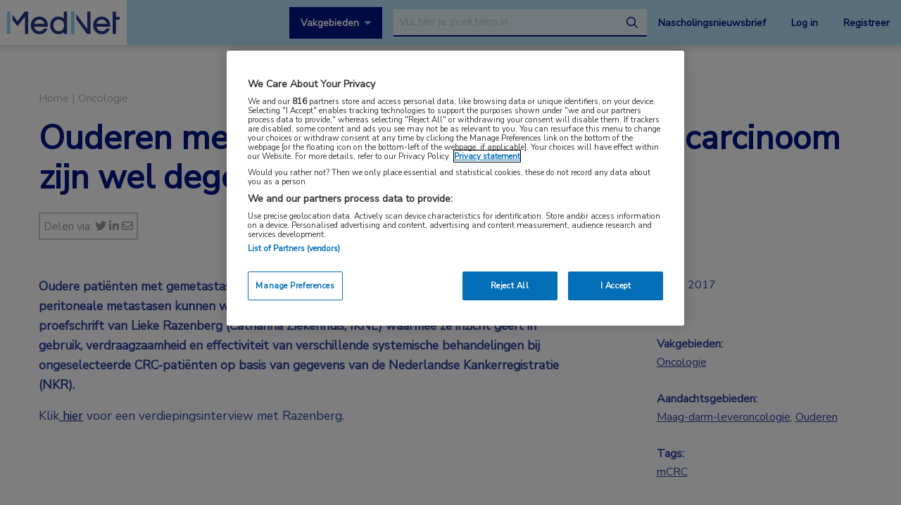

--- FILE ---
content_type: text/html; charset=UTF-8
request_url: https://www.mednet.nl/nieuws/ouderen-gemetastaseerd-colorectaal-carcinoom-wel-degelijk-behandelen/?pg=3&t=news
body_size: 17177
content:
<!doctype html>
<html class="no-js" lang="nl-NL" >
	<head>
		<meta charset="utf-8" />
		<meta name="viewport" content="width=device-width, initial-scale=1.0" />
		<link rel="shortcut icon" type="image/png" href="https://www.mednet.nl/wp-content/themes/FoundationPress-child/assets/img/favicon.ico">
		<link href="https://fonts.googleapis.com/css?family=Nunito+Sans&display=swap" rel="stylesheet">
		<!-- OneTrust Cookies Consent Notice start for mednet.nl -->
<script src="https://cdn.cookielaw.org/scripttemplates/otSDKStub.js"  type="text/javascript" charset="UTF-8" data-domain-script="07855d1e-fdfa-47c5-ba63-96fd8807dac0" ></script>
<script type="text/javascript">
function OptanonWrapper() { }
</script>
<!-- OneTrust Cookies Consent Notice end for mednet.nl -->

<!-- Ternair Webpush script start for mednet.nl -->
  <script src="https://ods-services.springer-sbm.com/webpush/publicwebpush/TernairWebPushSDK" async=""></script>
  <script>
    window.TernairWebPush = window.TernairWebPush || [];
    TernairWebPush.push(function() {
      TernairWebPush.init({
        webPushId: "wp-a3e5a5b1-fa04-425d-9c78-cf266cb1c748",
        subscribeUrl: "https://ods-services.springer-sbm.com/webhook//webpush/register",
        client: "bsl",
      });
    });
  </script>
<!-- Ternair Webpush script end for mednet.nl -->				 <!-- STRL -->
		 <script src="https://cdn.optimizely.com/js/20887691944.js"></script>
		<!-- Google Tag Manager crossdomain tracking -->
		<script>(function(w,d,s,l,i){w[l]=w[l]||[];w[l].push({'gtm.start':
		new Date().getTime(),event:'gtm.js'});var f=d.getElementsByTagName(s)[0],
		j=d.createElement(s),dl=l!='dataLayer'?'&l='+l:'';j.async=true;j.src=
		'https://www.googletagmanager.com/gtm.js?id='+i+dl;f.parentNode.insertBefore(j,f);
		})(window,document,'script','dataLayer','GTM-MHS62MT');</script>
		<!-- End Google Tag Manager -->
		 <meta name='robots' content='index, follow, max-image-preview:large, max-snippet:-1, max-video-preview:-1' />
	<style>img:is([sizes="auto" i], [sizes^="auto," i]) { contain-intrinsic-size: 3000px 1500px }</style>
	
<!-- Google Tag Manager for WordPress by gtm4wp.com -->
<script data-cfasync="false" data-pagespeed-no-defer>
	var gtm4wp_datalayer_name = "dataLayer";
	var dataLayer = dataLayer || [];
</script>
<!-- End Google Tag Manager for WordPress by gtm4wp.com -->
	<!-- This site is optimized with the Yoast SEO plugin v26.3 - https://yoast.com/wordpress/plugins/seo/ -->
	<title>Ouderen met gemetastaseerd colorectaal carcinoom zijn wel degelijk te behandelen | MedNet</title>
	<link rel="canonical" href="https://www.mednet.nl/nieuws/ouderen-gemetastaseerd-colorectaal-carcinoom-wel-degelijk-behandelen/" />
	<meta property="og:locale" content="nl_NL" />
	<meta property="og:type" content="article" />
	<meta property="og:title" content="Ouderen met gemetastaseerd colorectaal carcinoom zijn wel degelijk te behandelen | MedNet" />
	<meta property="og:description" content="Oudere patiënten met gemetastaseerd colorectaal carcinoom (mCRC) en patiënten met peritoneale metastasen kunnen wel degelijk baat hebben bij een behandeling. Dat blijkt uit het proefschrift van Lieke Razenberg (Catharina Ziekenhuis, IKNL) waarmee ze inzicht geeft in gebruik, verdraagzaamheid en effectiviteit van verschillende systemische behandelingen bij ongeselecteerde CRC-patiënten op basis van gegevens van de Nederlandse Kankerregistratie [&hellip;]" />
	<meta property="og:url" content="https://www.mednet.nl/nieuws/ouderen-gemetastaseerd-colorectaal-carcinoom-wel-degelijk-behandelen/" />
	<meta property="og:site_name" content="MedNet" />
	<meta property="article:modified_time" content="2022-08-30T11:00:13+00:00" />
	<meta property="og:image" content="https://www.mednet.nl/wp-content/uploads/2019/10/Lieke-Razenberg-e1499246395887.jpg" />
	<meta property="og:image:width" content="7341" />
	<meta property="og:image:height" content="4250" />
	<meta property="og:image:type" content="image/jpeg" />
	<meta name="twitter:card" content="summary_large_image" />
	<script type="application/ld+json" class="yoast-schema-graph">{"@context":"https://schema.org","@graph":[{"@type":"WebPage","@id":"https://www.mednet.nl/nieuws/ouderen-gemetastaseerd-colorectaal-carcinoom-wel-degelijk-behandelen/","url":"https://www.mednet.nl/nieuws/ouderen-gemetastaseerd-colorectaal-carcinoom-wel-degelijk-behandelen/","name":"Ouderen met gemetastaseerd colorectaal carcinoom zijn wel degelijk te behandelen | MedNet","isPartOf":{"@id":"https://www.mednet.nl/#website"},"primaryImageOfPage":{"@id":"https://www.mednet.nl/nieuws/ouderen-gemetastaseerd-colorectaal-carcinoom-wel-degelijk-behandelen/#primaryimage"},"image":{"@id":"https://www.mednet.nl/nieuws/ouderen-gemetastaseerd-colorectaal-carcinoom-wel-degelijk-behandelen/#primaryimage"},"thumbnailUrl":"https://www.mednet.nl/wp-content/uploads/2019/10/Lieke-Razenberg-e1499246395887.jpg","datePublished":"2017-07-04T22:00:00+00:00","dateModified":"2022-08-30T11:00:13+00:00","breadcrumb":{"@id":"https://www.mednet.nl/nieuws/ouderen-gemetastaseerd-colorectaal-carcinoom-wel-degelijk-behandelen/#breadcrumb"},"inLanguage":"nl-NL","potentialAction":[{"@type":"ReadAction","target":["https://www.mednet.nl/nieuws/ouderen-gemetastaseerd-colorectaal-carcinoom-wel-degelijk-behandelen/"]}]},{"@type":"ImageObject","inLanguage":"nl-NL","@id":"https://www.mednet.nl/nieuws/ouderen-gemetastaseerd-colorectaal-carcinoom-wel-degelijk-behandelen/#primaryimage","url":"https://www.mednet.nl/wp-content/uploads/2019/10/Lieke-Razenberg-e1499246395887.jpg","contentUrl":"https://www.mednet.nl/wp-content/uploads/2019/10/Lieke-Razenberg-e1499246395887.jpg","width":7341,"height":4250},{"@type":"BreadcrumbList","@id":"https://www.mednet.nl/nieuws/ouderen-gemetastaseerd-colorectaal-carcinoom-wel-degelijk-behandelen/#breadcrumb","itemListElement":[{"@type":"ListItem","position":1,"name":"Home","item":"https://www.mednet.nl/"},{"@type":"ListItem","position":2,"name":"Ouderen met gemetastaseerd colorectaal carcinoom zijn wel degelijk te behandelen"}]},{"@type":"WebSite","@id":"https://www.mednet.nl/#website","url":"https://www.mednet.nl/","name":"MedNet","description":"","potentialAction":[{"@type":"SearchAction","target":{"@type":"EntryPoint","urlTemplate":"https://www.mednet.nl/?s={search_term_string}"},"query-input":{"@type":"PropertyValueSpecification","valueRequired":true,"valueName":"search_term_string"}}],"inLanguage":"nl-NL"}]}</script>
	<!-- / Yoast SEO plugin. -->


<link rel='dns-prefetch' href='//ajax.googleapis.com' />
<link rel='dns-prefetch' href='//kit.fontawesome.com' />
<link rel='stylesheet' id='wp-block-library-css' href='https://www.mednet.nl/wp-includes/css/dist/block-library/style.min.css' type='text/css' media='all' />
<style id='classic-theme-styles-inline-css' type='text/css'>
/*! This file is auto-generated */
.wp-block-button__link{color:#fff;background-color:#32373c;border-radius:9999px;box-shadow:none;text-decoration:none;padding:calc(.667em + 2px) calc(1.333em + 2px);font-size:1.125em}.wp-block-file__button{background:#32373c;color:#fff;text-decoration:none}
</style>
<style id='filebird-block-filebird-gallery-style-inline-css' type='text/css'>
ul.filebird-block-filebird-gallery{margin:auto!important;padding:0!important;width:100%}ul.filebird-block-filebird-gallery.layout-grid{display:grid;grid-gap:20px;align-items:stretch;grid-template-columns:repeat(var(--columns),1fr);justify-items:stretch}ul.filebird-block-filebird-gallery.layout-grid li img{border:1px solid #ccc;box-shadow:2px 2px 6px 0 rgba(0,0,0,.3);height:100%;max-width:100%;-o-object-fit:cover;object-fit:cover;width:100%}ul.filebird-block-filebird-gallery.layout-masonry{-moz-column-count:var(--columns);-moz-column-gap:var(--space);column-gap:var(--space);-moz-column-width:var(--min-width);columns:var(--min-width) var(--columns);display:block;overflow:auto}ul.filebird-block-filebird-gallery.layout-masonry li{margin-bottom:var(--space)}ul.filebird-block-filebird-gallery li{list-style:none}ul.filebird-block-filebird-gallery li figure{height:100%;margin:0;padding:0;position:relative;width:100%}ul.filebird-block-filebird-gallery li figure figcaption{background:linear-gradient(0deg,rgba(0,0,0,.7),rgba(0,0,0,.3) 70%,transparent);bottom:0;box-sizing:border-box;color:#fff;font-size:.8em;margin:0;max-height:100%;overflow:auto;padding:3em .77em .7em;position:absolute;text-align:center;width:100%;z-index:2}ul.filebird-block-filebird-gallery li figure figcaption a{color:inherit}

</style>
<style id='global-styles-inline-css' type='text/css'>
:root{--wp--preset--aspect-ratio--square: 1;--wp--preset--aspect-ratio--4-3: 4/3;--wp--preset--aspect-ratio--3-4: 3/4;--wp--preset--aspect-ratio--3-2: 3/2;--wp--preset--aspect-ratio--2-3: 2/3;--wp--preset--aspect-ratio--16-9: 16/9;--wp--preset--aspect-ratio--9-16: 9/16;--wp--preset--color--black: #000000;--wp--preset--color--cyan-bluish-gray: #abb8c3;--wp--preset--color--white: #ffffff;--wp--preset--color--pale-pink: #f78da7;--wp--preset--color--vivid-red: #cf2e2e;--wp--preset--color--luminous-vivid-orange: #ff6900;--wp--preset--color--luminous-vivid-amber: #fcb900;--wp--preset--color--light-green-cyan: #7bdcb5;--wp--preset--color--vivid-green-cyan: #00d084;--wp--preset--color--pale-cyan-blue: #8ed1fc;--wp--preset--color--vivid-cyan-blue: #0693e3;--wp--preset--color--vivid-purple: #9b51e0;--wp--preset--gradient--vivid-cyan-blue-to-vivid-purple: linear-gradient(135deg,rgba(6,147,227,1) 0%,rgb(155,81,224) 100%);--wp--preset--gradient--light-green-cyan-to-vivid-green-cyan: linear-gradient(135deg,rgb(122,220,180) 0%,rgb(0,208,130) 100%);--wp--preset--gradient--luminous-vivid-amber-to-luminous-vivid-orange: linear-gradient(135deg,rgba(252,185,0,1) 0%,rgba(255,105,0,1) 100%);--wp--preset--gradient--luminous-vivid-orange-to-vivid-red: linear-gradient(135deg,rgba(255,105,0,1) 0%,rgb(207,46,46) 100%);--wp--preset--gradient--very-light-gray-to-cyan-bluish-gray: linear-gradient(135deg,rgb(238,238,238) 0%,rgb(169,184,195) 100%);--wp--preset--gradient--cool-to-warm-spectrum: linear-gradient(135deg,rgb(74,234,220) 0%,rgb(151,120,209) 20%,rgb(207,42,186) 40%,rgb(238,44,130) 60%,rgb(251,105,98) 80%,rgb(254,248,76) 100%);--wp--preset--gradient--blush-light-purple: linear-gradient(135deg,rgb(255,206,236) 0%,rgb(152,150,240) 100%);--wp--preset--gradient--blush-bordeaux: linear-gradient(135deg,rgb(254,205,165) 0%,rgb(254,45,45) 50%,rgb(107,0,62) 100%);--wp--preset--gradient--luminous-dusk: linear-gradient(135deg,rgb(255,203,112) 0%,rgb(199,81,192) 50%,rgb(65,88,208) 100%);--wp--preset--gradient--pale-ocean: linear-gradient(135deg,rgb(255,245,203) 0%,rgb(182,227,212) 50%,rgb(51,167,181) 100%);--wp--preset--gradient--electric-grass: linear-gradient(135deg,rgb(202,248,128) 0%,rgb(113,206,126) 100%);--wp--preset--gradient--midnight: linear-gradient(135deg,rgb(2,3,129) 0%,rgb(40,116,252) 100%);--wp--preset--font-size--small: 13px;--wp--preset--font-size--medium: 20px;--wp--preset--font-size--large: 36px;--wp--preset--font-size--x-large: 42px;--wp--preset--spacing--20: 0.44rem;--wp--preset--spacing--30: 0.67rem;--wp--preset--spacing--40: 1rem;--wp--preset--spacing--50: 1.5rem;--wp--preset--spacing--60: 2.25rem;--wp--preset--spacing--70: 3.38rem;--wp--preset--spacing--80: 5.06rem;--wp--preset--shadow--natural: 6px 6px 9px rgba(0, 0, 0, 0.2);--wp--preset--shadow--deep: 12px 12px 50px rgba(0, 0, 0, 0.4);--wp--preset--shadow--sharp: 6px 6px 0px rgba(0, 0, 0, 0.2);--wp--preset--shadow--outlined: 6px 6px 0px -3px rgba(255, 255, 255, 1), 6px 6px rgba(0, 0, 0, 1);--wp--preset--shadow--crisp: 6px 6px 0px rgba(0, 0, 0, 1);}:where(.is-layout-flex){gap: 0.5em;}:where(.is-layout-grid){gap: 0.5em;}body .is-layout-flex{display: flex;}.is-layout-flex{flex-wrap: wrap;align-items: center;}.is-layout-flex > :is(*, div){margin: 0;}body .is-layout-grid{display: grid;}.is-layout-grid > :is(*, div){margin: 0;}:where(.wp-block-columns.is-layout-flex){gap: 2em;}:where(.wp-block-columns.is-layout-grid){gap: 2em;}:where(.wp-block-post-template.is-layout-flex){gap: 1.25em;}:where(.wp-block-post-template.is-layout-grid){gap: 1.25em;}.has-black-color{color: var(--wp--preset--color--black) !important;}.has-cyan-bluish-gray-color{color: var(--wp--preset--color--cyan-bluish-gray) !important;}.has-white-color{color: var(--wp--preset--color--white) !important;}.has-pale-pink-color{color: var(--wp--preset--color--pale-pink) !important;}.has-vivid-red-color{color: var(--wp--preset--color--vivid-red) !important;}.has-luminous-vivid-orange-color{color: var(--wp--preset--color--luminous-vivid-orange) !important;}.has-luminous-vivid-amber-color{color: var(--wp--preset--color--luminous-vivid-amber) !important;}.has-light-green-cyan-color{color: var(--wp--preset--color--light-green-cyan) !important;}.has-vivid-green-cyan-color{color: var(--wp--preset--color--vivid-green-cyan) !important;}.has-pale-cyan-blue-color{color: var(--wp--preset--color--pale-cyan-blue) !important;}.has-vivid-cyan-blue-color{color: var(--wp--preset--color--vivid-cyan-blue) !important;}.has-vivid-purple-color{color: var(--wp--preset--color--vivid-purple) !important;}.has-black-background-color{background-color: var(--wp--preset--color--black) !important;}.has-cyan-bluish-gray-background-color{background-color: var(--wp--preset--color--cyan-bluish-gray) !important;}.has-white-background-color{background-color: var(--wp--preset--color--white) !important;}.has-pale-pink-background-color{background-color: var(--wp--preset--color--pale-pink) !important;}.has-vivid-red-background-color{background-color: var(--wp--preset--color--vivid-red) !important;}.has-luminous-vivid-orange-background-color{background-color: var(--wp--preset--color--luminous-vivid-orange) !important;}.has-luminous-vivid-amber-background-color{background-color: var(--wp--preset--color--luminous-vivid-amber) !important;}.has-light-green-cyan-background-color{background-color: var(--wp--preset--color--light-green-cyan) !important;}.has-vivid-green-cyan-background-color{background-color: var(--wp--preset--color--vivid-green-cyan) !important;}.has-pale-cyan-blue-background-color{background-color: var(--wp--preset--color--pale-cyan-blue) !important;}.has-vivid-cyan-blue-background-color{background-color: var(--wp--preset--color--vivid-cyan-blue) !important;}.has-vivid-purple-background-color{background-color: var(--wp--preset--color--vivid-purple) !important;}.has-black-border-color{border-color: var(--wp--preset--color--black) !important;}.has-cyan-bluish-gray-border-color{border-color: var(--wp--preset--color--cyan-bluish-gray) !important;}.has-white-border-color{border-color: var(--wp--preset--color--white) !important;}.has-pale-pink-border-color{border-color: var(--wp--preset--color--pale-pink) !important;}.has-vivid-red-border-color{border-color: var(--wp--preset--color--vivid-red) !important;}.has-luminous-vivid-orange-border-color{border-color: var(--wp--preset--color--luminous-vivid-orange) !important;}.has-luminous-vivid-amber-border-color{border-color: var(--wp--preset--color--luminous-vivid-amber) !important;}.has-light-green-cyan-border-color{border-color: var(--wp--preset--color--light-green-cyan) !important;}.has-vivid-green-cyan-border-color{border-color: var(--wp--preset--color--vivid-green-cyan) !important;}.has-pale-cyan-blue-border-color{border-color: var(--wp--preset--color--pale-cyan-blue) !important;}.has-vivid-cyan-blue-border-color{border-color: var(--wp--preset--color--vivid-cyan-blue) !important;}.has-vivid-purple-border-color{border-color: var(--wp--preset--color--vivid-purple) !important;}.has-vivid-cyan-blue-to-vivid-purple-gradient-background{background: var(--wp--preset--gradient--vivid-cyan-blue-to-vivid-purple) !important;}.has-light-green-cyan-to-vivid-green-cyan-gradient-background{background: var(--wp--preset--gradient--light-green-cyan-to-vivid-green-cyan) !important;}.has-luminous-vivid-amber-to-luminous-vivid-orange-gradient-background{background: var(--wp--preset--gradient--luminous-vivid-amber-to-luminous-vivid-orange) !important;}.has-luminous-vivid-orange-to-vivid-red-gradient-background{background: var(--wp--preset--gradient--luminous-vivid-orange-to-vivid-red) !important;}.has-very-light-gray-to-cyan-bluish-gray-gradient-background{background: var(--wp--preset--gradient--very-light-gray-to-cyan-bluish-gray) !important;}.has-cool-to-warm-spectrum-gradient-background{background: var(--wp--preset--gradient--cool-to-warm-spectrum) !important;}.has-blush-light-purple-gradient-background{background: var(--wp--preset--gradient--blush-light-purple) !important;}.has-blush-bordeaux-gradient-background{background: var(--wp--preset--gradient--blush-bordeaux) !important;}.has-luminous-dusk-gradient-background{background: var(--wp--preset--gradient--luminous-dusk) !important;}.has-pale-ocean-gradient-background{background: var(--wp--preset--gradient--pale-ocean) !important;}.has-electric-grass-gradient-background{background: var(--wp--preset--gradient--electric-grass) !important;}.has-midnight-gradient-background{background: var(--wp--preset--gradient--midnight) !important;}.has-small-font-size{font-size: var(--wp--preset--font-size--small) !important;}.has-medium-font-size{font-size: var(--wp--preset--font-size--medium) !important;}.has-large-font-size{font-size: var(--wp--preset--font-size--large) !important;}.has-x-large-font-size{font-size: var(--wp--preset--font-size--x-large) !important;}
:where(.wp-block-post-template.is-layout-flex){gap: 1.25em;}:where(.wp-block-post-template.is-layout-grid){gap: 1.25em;}
:where(.wp-block-columns.is-layout-flex){gap: 2em;}:where(.wp-block-columns.is-layout-grid){gap: 2em;}
:root :where(.wp-block-pullquote){font-size: 1.5em;line-height: 1.6;}
</style>
<link rel='stylesheet' id='main-stylesheet-css' href='https://www.mednet.nl/wp-content/themes/FoundationPress/dist/assets/css/app.css' type='text/css' media='all' />
<link rel='stylesheet' id='searchwp-forms-css' href='https://www.mednet.nl/wp-content/plugins/searchwp/assets/css/frontend/search-forms.min.css' type='text/css' media='all' />
<link rel='stylesheet' id='child-theme-css' href='https://www.mednet.nl/wp-content/themes/FoundationPress-child/assets/css/style.min.css' type='text/css' media='all' />
<script type="text/javascript" src="https://ajax.googleapis.com/ajax/libs/jquery/2.2.4/jquery.min.js" id="jquery-js"></script>
<link rel="https://api.w.org/" href="https://www.mednet.nl/wp-json/" /><link rel="alternate" title="JSON" type="application/json" href="https://www.mednet.nl/wp-json/wp/v2/news/6866" /><link rel="alternate" title="oEmbed (JSON)" type="application/json+oembed" href="https://www.mednet.nl/wp-json/oembed/1.0/embed?url=https%3A%2F%2Fwww.mednet.nl%2Fnieuws%2Fouderen-gemetastaseerd-colorectaal-carcinoom-wel-degelijk-behandelen%2F" />
<link rel="alternate" title="oEmbed (XML)" type="text/xml+oembed" href="https://www.mednet.nl/wp-json/oembed/1.0/embed?url=https%3A%2F%2Fwww.mednet.nl%2Fnieuws%2Fouderen-gemetastaseerd-colorectaal-carcinoom-wel-degelijk-behandelen%2F&#038;format=xml" />

<!-- Google Tag Manager for WordPress by gtm4wp.com -->
<!-- GTM Container placement set to footer -->
<script data-cfasync="false" data-pagespeed-no-defer>
	var dataLayer_content = {"pagePostType":"news","pagePostType2":"single-news","pagePostAuthor":"StuurluiDevelopment"};
	dataLayer.push( dataLayer_content );
</script>
<script data-cfasync="false" data-pagespeed-no-defer>
(function(w,d,s,l,i){w[l]=w[l]||[];w[l].push({'gtm.start':
new Date().getTime(),event:'gtm.js'});var f=d.getElementsByTagName(s)[0],
j=d.createElement(s),dl=l!='dataLayer'?'&l='+l:'';j.async=true;j.src=
'//www.googletagmanager.com/gtm.js?id='+i+dl;f.parentNode.insertBefore(j,f);
})(window,document,'script','dataLayer','GTM-PCK62XR');
</script>
<!-- End Google Tag Manager for WordPress by gtm4wp.com --><script>(()=>{var o=[],i={};["on","off","toggle","show"].forEach((l=>{i[l]=function(){o.push([l,arguments])}})),window.Boxzilla=i,window.boxzilla_queue=o})();</script>			<script type="text/javascript">
		(function () {

				// Run this in an interval (every 0.1s)
				var cnt = 0;
				var consentSetInterval = setInterval(function () {
						cnt += 1;

						// Stop if no consent after 60 seconds.
						if (cnt === 600) {
								clearInterval(consentSetInterval);
						}

						if (document.cookie.split('; ').find(row => row.startsWith('OptanonAlertBoxClosed='))) {

								clearInterval(consentSetInterval);
								var script = document.createElement('script');
								script.src = 'https://securepubads.g.doubleclick.net/tag/js/gpt.js';
								jQuery('head').append(script.outerHTML);
						}

						cnt++;
				}, 100);
		})();
</script>

<!-- Start GPT Tag -->
<script>
		window.googletag = window.googletag || {cmd: []};
		googletag.cmd.push(function() {
				var topbanner = googletag.sizeMapping()
						.addSize([1170, 0], [[1170, 225], [970, 250], [728, 90]])
						.addSize([970, 0], [[970, 250], [728, 90]])
						.addSize([728, 0], [[728, 90]])
						.addSize([0, 0], [])
						.build();

				var topbanner_mobile = googletag.sizeMapping()
						.addSize([768, 0], [])
						.addSize([370, 0], [[320, 100]])
						.build();

				var sidebar = googletag.sizeMapping()
						.addSize([768, 0], [[300, 250], [300, 600]])
						.addSize([300, 0], [])
						.addSize([0, 0], [])
						.build();

				var sidebar_mobile = googletag.sizeMapping()
						.addSize([768, 0], [])
						.addSize([300, 0], [[300, 251], [300, 601]])
						.addSize([0, 0], [])
						.build();

				googletag.defineSlot('/4969/mednet.nl/oncologie', [[1170,225],[728,90],[970,250]], 'div-gpt-ad-topbanner')
						.defineSizeMapping(topbanner)
						.addService(googletag.pubads());

				googletag.defineSlot('/4969/mednet.nl/oncologie', [[320,100]], 'div-gpt-ad-topbanner_mobile')
						.defineSizeMapping(topbanner_mobile)
						.addService(googletag.pubads());

				googletag.defineSlot('/4969/mednet.nl/oncologie', [[300,250],[300,600]], 'div-gpt-ad-sidebar')
						.defineSizeMapping(sidebar)
						.addService(googletag.pubads());

				googletag.defineSlot('/4969/mednet.nl/oncologie', [[300, 251], [300, 601]], 'div-gpt-ad-sidebar_mobile')
						.defineSizeMapping(sidebar_mobile)
						.addService(googletag.pubads());

				googletag.pubads().enableSingleRequest();
				googletag.pubads()
						.setTargeting('Aandachtsgebied', ['maag-darm-leveroncologie', 'ouderen'])
						.setTargeting('Tags', ['mcrc'])
						.setTargeting('Media', [])
						.setTargeting('BIG', 'no')
						.setTargeting('Pageid', '6866');
				googletag.pubads().collapseEmptyDivs();
				googletag.pubads().setCentering(true);
				googletag.enableServices();

		});
</script>
<!-- End GPT Tag -->
			<script>
				var wpurl   = 'https://www.mednet.nl';
				var ajaxurl = 'https://www.mednet.nl/wp-admin/admin-ajax.php';
				var stylesheet_directory = 'https://www.mednet.nl/wp-content/themes/FoundationPress-child';
				var page = 'oncologie';
				var pageid = '6866';
				var big = 'no';
							</script>

			
			<script>
					window.dataLayer = window.dataLayer || [];
					dataLayer.push({
					'content': {
						'contentInfo': {
							'authors': 'StuurluiDevelopment',
							'contentId': '6866',
							'publishedAt': '2017-07-05T00:00:00+02:00',
							'title': 'Ouderen met gemetastaseerd colorectaal carcinoom zijn wel degelijk te behandelen',
							'sponsor': 'no',
							'sponsorName': '',
							'language': 'nl'
						},
						'tags': {
							'areasOfExpertise': 'Oncologie',
							'areasOfFocus': 'Maag-darm-leveroncologie, Ouderen',
							'tags':'mCRC'
					}},
					'page': {
						'pageinfo': {
							'destinationURL': 'https://www.mednet.nl/nieuws/ouderen-gemetastaseerd-colorectaal-carcinoom-wel-degelijk-behandelen/?pg=3&t=news',
							'fullTextView':   'true',
							'pageName': 'Ouderen met gemetastaseerd colorectaal carcinoom zijn wel degelijk te behandelen | MedNet',
							'pageType': 'news'
						},
						'search':  {
							'query': '',
							'totalHits': '',
							'typeDiscipline': '',
							'typeCategory':''
						}
					},
					'session': {
						'authentication': {
							'loginStatus': 'false',
							'profession': '',
							'subscriberId': '',
							'subscriptions': '',
							'userLoginDetails': 'false'
					}}
			})
			</script>

					<!-- Google Tag Manager -->
			<script>(function(w,d,s,l,i){w[l]=w[l]||[];w[l].push({'gtm.start':
			new Date().getTime(),event:'gtm.js'});var f=d.getElementsByTagName(s)
			[0],
			j=d.createElement(s),dl=l!='dataLayer'?'&l='+l:'';j.async=true;j.src=
			'https://www.googletagmanager.com/gtm.js?id='+i+dl;f.parentNode.
			insertBefore(j,f);
			})(window,document,'script','dataLayer','GTM-PHBXDF2');</script>
			<!-- End Google Tag Manager -->

				</head>

	<body class="wp-singular news-template-default single single-news postid-6866 wp-theme-FoundationPress wp-child-theme-FoundationPress-child offcanvas" >
		<!-- header -->
	<div class="opacitylayer"></div>
	<header>
		<a href="https://www.mednet.nl/nieuws/ouderen-gemetastaseerd-colorectaal-carcinoom-wel-degelijk-behandelen/#main" class="skiplink">Naar hoofdinhoud</a>
		<a href="https://www.mednet.nl/nieuws/ouderen-gemetastaseerd-colorectaal-carcinoom-wel-degelijk-behandelen/#menu" class="skiplink">Naar menu</a>

		<nav id="menu" aria-label="Main menu">

			<a href="https://www.mednet.nl" class="logo">
				<img src="https://www.mednet.nl/wp-content/uploads/2022/06/logo.svg" alt="MedNet" />
			</a>

			<div class="right">
				<a class="show-specialisms" data-toggle="specialisms">Vakgebieden</a>

				<div id="searchbar" class="searchbar hide-for-small-only">
					<form id="headersearch" action="/zoeken" method="get" aria-haspopup="true">
						<label for="s" style="position: absolute; left: -9999px;">Search through the website</label>
						<input placeholder="Vul hier je zoekterm in" type="text" name="_search" value=""  data-swpengine="default" data-swplive="true" />
						<button type="submit">
							<i class="fa-regular fa-magnifying-glass"></i>
							<span class="screen-reader-text">search</span>
						</button>
					</form>
				</div>

				<div class="hide-for-small-only">
					<a href="https://www.mednet.nl/nascholingsupdate/" class="login" title="Nascholingsnieuwsbrief"><span class="screen-reader-text">Nascholingsnieuwsbrief</span>Nascholingsnieuwsbrief</a>
											<a href="?sso=login" onclick="dataLayer.push({
								'event': 'trackEvent',
								'eventCategory': 'ctaClick',
								'eventAction': 'click',
								'eventLabel': 'Log in'})" class="login">Log in</a>
						<a href="https://www.mednet.nl/registreren/" onclick="dataLayer.push({
								'event': 'trackEvent',
								'eventCategory': 'ctaClick',
								'eventAction': 'click',
								'eventLabel': 'Registreer'})" class="register">Registreer</a>
						<script>
						dataLayer.push({'inloggen': 'false'});
						</script>
											<div data-responsive-toggle="searchbar" data-hide-for="medium">
						<button class="searchtoggle" type="button" data-toggle="searchbar">
							<i class="far fa-search"></i>
							<span class="screen-reader-text">Open zoekbalk</span>
						</button>
					</div>
				</div>

				<div class="show-for-small-only">
					<button class="menutoggle" type="button" data-toggle="mobilemenu">
						<i class="far fa-bars"></i>  Menu
					</button>
				</div>

				<div class="menu show-for-small-only" id="mobilemenu">
					<a href="https://www.mednet.nl/nascholingsupdate/" class="login" title="Nascholingsnieuwsbrief"><span class="screen-reader-text">Nascholingsnieuwsbrief</span>Nascholingsnieuwsbrief</a>
											<a href="?sso=login" onclick="dataLayer.push({
								'event': 'trackEvent',
								'eventCategory': 'ctaClick',
								'eventAction': 'click',
								'eventLabel': 'Log in'})" class="">Log in</a>
						<a href="https://www.mednet.nl/registreren/" onclick="dataLayer.push({
								'event': 'trackEvent',
								'eventCategory': 'ctaClick',
								'eventAction': 'click',
								'eventLabel': 'Registreer'})" class="register">Registreer</a>
						
					<a class="togglesearch">
						Zoeken					</a>
				</div>

			</div>

		</nav>
		<script type="text/javascript">
				$(document).ready(function(){
					$(".bluebox a").click(function(event) {
							var blueboxtext = $(this).text();
							window.dataLayer = window.dataLayer || [];
							dataLayer.push({
								'event': 'trackEvent',
								'eventCategory': 'ctaClick',
								'eventAction': 'click',
								'eventLabel': blueboxtext
							});
					});
				});

        $(document).ready(function(){
          $("a.ctaLink").click(function(event) {
							var ctatext = $(this).text();
              window.dataLayer = window.dataLayer || [];
              dataLayer.push({
                'event': 'trackEvent',
                'eventCategory': 'ctaClick',
                'eventAction': 'click',
                'eventLabel': ctatext
              });
          });
        });

		</script>
		<div class="specialisms-dropdown is-hidden" data-toggler="is-hidden" id="specialisms">
			<div class="row">
				<div class="column large-12 medium-12 small-12">
					<ul>
						<li><a href="https://www.mednet.nl/vakgebied/cardiologie">Cardiologie</a></li><li><a href="https://www.mednet.nl/vakgebied/covid-19/">Coronavirus (COVID-19)</a></li><li><a href="https://www.mednet.nl/vakgebied/dermatologie/">Dermatologie</a></li><li><a href="https://www.mednet.nl/vakgebied/endocrinologie/">Endocrinologie</a></li><li><a href="https://www.mednet.nl/vakgebied/farmacie/">Farmacie</a></li><li><a href="https://www.mednet.nl/vakgebied/gastro-enterologie/">Gastro-enterologie</a></li><li><a href="https://www.mednet.nl/vakgebied/heelkunde/">Heelkunde</a></li></ul><ul><li><a href="https://www.mednet.nl/vakgebied/hematologie">Hematologie</a></li><li><a href="https://www.mednet.nl/vakgebied/huisartsgeneeskunde/">Huisartsgeneeskunde</a></li><li><a href="https://www.mednet.nl/vakgebied/infectieziekten/">Infectieziekten</a></li><li><a href="https://www.mednet.nl/vakgebied/kindergeneeskunde/">Kindergeneeskunde</a></li><li><a href="https://www.mednet.nl/vakgebied/longziekten/">Longziekten</a></li><li><a href="https://www.mednet.nl/vakgebied/nefrologie/">Nefrologie</a></li><li><a href="https://www.mednet.nl/vakgebied/neurologie/">Neurologie</a></li></ul><ul><li><a href="https://www.mednet.nl/vakgebied/oncologie/">Oncologie</a></li><li><a href="https://www.mednet.nl/vakgebied/oogheelkunde/">Oogheelkunde</a></li><li><a href="https://www.mednet.nl/vakgebied/overig/">Overig</a></li><li><a href="https://www.mednet.nl/vakgebied/reumatologie/">Reumatologie</a></li><li><a href="https://www.mednet.nl/vakgebied/urologie/">Urologie</a></li><li><a href="https://www.mednet.nl/vakgebied/voeding/">Voeding</a></li>					</ul>
				</div>
			</div>
		</div>
	</header>
	<!-- end:header -->
  <main id="main">

    		<div class="dfp-ad header">
			<div class="row">
				<div class="column large-12 medium-12 small-12">
					<div class="ad">
						<!-- GPT AdSlot 1 for Ad unit 'mednet.nl/homepage' ### Size: [[1170,225],[728,90],[970,250]] -->
						<div id='div-gpt-ad-topbanner'>
							<script>
								googletag.cmd.push(function() { googletag.display('div-gpt-ad-topbanner'); });
							</script>
						</div>
						<!-- End AdSlot 1 -->

						<!-- GPT AdSlot 2 for Ad unit 'mednet.nl/homepage' ### Size: [[320,100]] -->
						<div id='div-gpt-ad-topbanner_mobile'>
							<script>
								googletag.cmd.push(function() { googletag.display('div-gpt-ad-topbanner_mobile'); });
							</script>
						</div>
						<!-- End AdSlot 2 -->
					</div>
				</div>
			</div>
		</div>
		
          <script>
      dataLayer.push({'sponsor': 'Nee'});
      </script>
      <div class="row">
        <div class="column large-12 medium-12 small-12">
          <div class="breadcrumbs" typeof="BreadcrumbList" vocab="https://schema.org/">
            <!-- Breadcrumb NavXT 7.4.1 -->
<span property="itemListElement" typeof="ListItem"><a property="item" typeof="WebPage" title="Go to MedNet." href="https://www.mednet.nl" class="home" ><span property="name">Home</span></a><meta property="position" content="1"></span><span class="divider"> | </span><span property="itemListElement" typeof="ListItem"><span property="name" class="post post-news current-item">Ouderen met gemetastaseerd colorectaal carcinoom zijn wel degelijk te behandelen</span><meta property="url" content="https://www.mednet.nl/nieuws/ouderen-gemetastaseerd-colorectaal-carcinoom-wel-degelijk-behandelen/"><meta property="position" content="2"></span><span property="itermListElement" typeof="ListItem"><a property="item" typeof="WebPage" href="https://www.mednet.nl/vakgebied/oncologie/">Oncologie</a></span>          </div>
          <h1>Ouderen met gemetastaseerd colorectaal carcinoom zijn wel degelijk te behandelen</h1>
          <div class="metawrap">
          	<div class="socialshare">
		<span>Delen via: </span>
					<a aria-label="Delen via Twitter" onclick="dataLayer.push({
					'event': 'trackEvent',
					'eventCategory': 'ctaClick',
					'eventAction': 'click',
					'eventLabel': 'Delen via Twitter'})"  href="http://twitter.com/intent/tweet?text=Ouderen met gemetastaseerd colorectaal carcinoom zijn wel degelijk te behandelen&url=https://www.mednet.nl/nieuws/ouderen-gemetastaseerd-colorectaal-carcinoom-wel-degelijk-behandelen/?pg=3&t=news" onClick="__gaTracker('send', 'social', 'twitter', 'share', 'https://www.mednet.nl/nieuws/ouderen-gemetastaseerd-colorectaal-carcinoom-wel-degelijk-behandelen/?pg=3&t=news');" target="_blank"><i data-tooltip title="Delen via Twitter" data-position="top" data-alignment="center" class="fab fa-twitter"></i></a>
						<a aria-label="Delen via LinkedIn" onclick="dataLayer.push({
					'event': 'trackEvent',
					'eventCategory': 'ctaClick',
					'eventAction': 'click',
					'eventLabel': 'Delen via LinkedIn'})" href="http://www.linkedin.com/shareArticle?url=https://www.mednet.nl/nieuws/ouderen-gemetastaseerd-colorectaal-carcinoom-wel-degelijk-behandelen/?pg=3&t=news" onClick="__gaTracker('send', 'social', 'linkedin', 'share', 'https://www.mednet.nl/nieuws/ouderen-gemetastaseerd-colorectaal-carcinoom-wel-degelijk-behandelen/?pg=3&t=news');" target="_blank"><i data-tooltip title="Delen via LinkedIn" data-position="top" data-alignment="center" class="fab fa-linkedin-in"></i></a>
						<a aria-label="Delen via Email" onclick="dataLayer.push({
					'event': 'trackEvent',
					'eventCategory': 'ctaClick',
					'eventAction': 'click',
					'eventLabel': 'Delen via Email'})" href="mailto:?subject=Ouderen met gemetastaseerd colorectaal carcinoom zijn wel degelijk te behandelen!&body=https://www.mednet.nl/nieuws/ouderen-gemetastaseerd-colorectaal-carcinoom-wel-degelijk-behandelen/" onClick="__gaTracker('send', 'social', 'email-share', 'share', 'https://www.mednet.nl/nieuws/ouderen-gemetastaseerd-colorectaal-carcinoom-wel-degelijk-behandelen/?pg=3&t=news');" ><i data-tooltip title="Delen via Mail" data-position="top" data-alignment="center" class="far fa-envelope"></i></a>
						<a aria-label="Delen via Whatsapp" onclick="dataLayer.push({
					'event': 'trackEvent',
					'eventCategory': 'ctaClick',
					'eventAction': 'click',
					'eventLabel': 'Delen via Whatsapp'})" class="show-for-small-only" href="whatsapp://send?text=https://www.mednet.nl/nieuws/ouderen-gemetastaseerd-colorectaal-carcinoom-wel-degelijk-behandelen/?pg=3&t=news" data-action="share/whatsapp/share" onClick="__gaTracker('send', 'social', 'whatsapp', 'share', 'https://www.mednet.nl/nieuws/ouderen-gemetastaseerd-colorectaal-carcinoom-wel-degelijk-behandelen/?pg=3&t=news');" ><i data-tooltip title="Delen via WhatsApp" data-position="top" data-alignment="center" class="fab fa-whatsapp"></i></a>
				</div>
	          </div>
        </div>
      </div>

      <div class="flex-holder">
        <div class="column-one">

          <div class="text">
                        <p><strong>Oudere patiënten met gemetastaseerd colorectaal carcinoom (mCRC) en patiënten met peritoneale metastasen kunnen wel degelijk baat hebben bij een behandeling. Dat blijkt uit het proefschrift van Lieke Razenberg (Catharina Ziekenhuis, IKNL) waarmee ze inzicht geeft in gebruik, verdraagzaamheid en effectiviteit van verschillende systemische behandelingen bij ongeselecteerde CRC-patiënten op basis van gegevens van de Nederlandse Kankerregistratie (NKR).</strong></p>
<p>Klik<a href="https://gi-oncology.roche4professionals.nl/Lieke%20Razenberg" target="_blank" rel="noopener noreferrer"> hier</a> voor een verdiepingsinterview met Razenberg.</p>
          </div>

        </div>
        <div class="column-two">
          <script type="text/javascript">
            function datalayerFavorite(obj) {
              if ($(obj).hasClass("my_favorite")) {
                dataLayer.push({
                    'event': 'trackEvent',
                    'eventCategory': 'contentUnsave',
                    'eventAction': 'news',
                    'eventLabel': 'Ouderen met gemetastaseerd colorectaal carcinoom zijn wel degelijk te behandelen'
                });
              }
              if ($(obj).hasClass("not_my_favorite")) {
                dataLayer.push({
                    'event': 'trackEvent',
                    'eventCategory': 'contentSave',
                    'eventAction': 'news',
                    'eventLabel': 'Ouderen met gemetastaseerd colorectaal carcinoom zijn wel degelijk te behandelen'
                });
              }
            }
          </script>
          <div class="metadata">
            <ul>
            <li><i class="fas fa-calendar-alt"></i> jul 2017</li></ul><br/><strong>Vakgebieden:</strong><br/><a href="https://www.mednet.nl/vakgebied/oncologie/" onclick="dataLayer.push({
                      'event': 'trackEvent',
                      'eventCategory': 'ctaClick',
                      'eventAction': 'click',
                      'eventLabel': 'Oncologie'})">Oncologie</a><br/><br/><strong>Aandachtsgebieden:</strong><br/><a href="https://www.mednet.nl/aandachtsgebied/maag-darm-leveroncologie/" onclick="dataLayer.push({
                      'event': 'trackEvent',
                      'eventCategory': 'ctaClick',
                      'eventAction': 'click',
                      'eventLabel': 'Maag-darm-leveroncologie'})">Maag-darm-leveroncologie</a>, <a href="https://www.mednet.nl/aandachtsgebied/ouderen/" onclick="dataLayer.push({
                      'event': 'trackEvent',
                      'eventCategory': 'ctaClick',
                      'eventAction': 'click',
                      'eventLabel': 'Ouderen'})">Ouderen</a><br/><br/><strong>Tags:</strong><br/><a href="https://www.mednet.nl/tag/mcrc/"  onclick="dataLayer.push({
                      'event': 'trackEvent',
                      'eventCategory': 'ctaClick',
                      'eventAction': 'click',
                      'eventLabel': 'mCRC'})">mCRC</a>          </div>
        </div>
        <div class="column-three">

          		<div class="dfp-ad">
			<div class="ad">
				<!-- GPT AdSlot 3 for Ad unit 'mednet.nl/homepage' ### Size: [[300,250],[300,600]] -->
				<div id='div-gpt-ad-sidebar'>
					<script>
						googletag.cmd.push(function() { googletag.display('div-gpt-ad-sidebar'); });
					</script>
				</div>
				<!-- End AdSlot 3 -->
				<!-- GPT AdSlot 4 for Ad unit 'mednet.nl/homepage' ### Size: [[300,250]] -->
				<div id='div-gpt-ad-sidebar_mobile'>
					<script>
						googletag.cmd.push(function() { googletag.display('div-gpt-ad-sidebar_mobile'); });
					</script>
				</div>
				<!-- End AdSlot 4 -->
			</div>
		</div>
		
        </div>
      </div>
      
    <!-- specialism-tabs- -->
<div class="section specialism-tabs" id="blok-1">
  <div class="row">
	<div class="column large-12 medium-12 small-12">
	  <h2>Compleet MedNet aanbod voor  <span>Oncologie</span></h2>

	  <ul class="tabs" data-tabs id="specialism-tabs" data-deep-link="true" data-update-history="true" data-deep-link-smudge="true"  data-deep-link-smudge-offset="true">
		<li class="tabs-title is-active "><a href="#news" data-tabs-target="news"  aria-selected="true"><div class="icon" style="background-image:url(https://www.mednet.nl/wp-content/themes/FoundationPress-child/assets/img/iconen_icon-nieuwsbrief.svg)" alt="Nieuws"></div> Nieuws</a></li>
		<li class="tabs-title"><a data-tabs-target="webcast" href="#webcast"><div class="icon" style="background-image:url(https://www.mednet.nl/wp-content/themes/FoundationPress-child/assets/img/iconen_icon-live-webcast.svg)" alt="Webcasts"></div> Webcasts</a></li>
		<li class="tabs-title"><a data-tabs-target="e-learning" href="#e-learning"><div class="icon" style="background-image:url(https://www.mednet.nl/wp-content/themes/FoundationPress-child/assets/img/iconen_icon-e-learning.svg)" alt="E-learnings"></div> E-learnings</a></li>
		<li class="tabs-title"><a data-tabs-target="meeting" href="#meeting"><div class="icon" style="background-image:url(https://www.mednet.nl/wp-content/themes/FoundationPress-child/assets/img/iconen_icon-bijeenkomst.svg)" alt="Bijeenkomsten"></div> Bijeenkomsten</a></li>
		<li class="tabs-title "><a data-tabs-target="congresnieuws" href="#congresnieuws"><div class="icon" style="background-image:url(https://www.mednet.nl/wp-content/themes/FoundationPress-child/assets/img/iconen_icon-nieuwsbrief.svg)" alt="Congresnieuws"></div> Congresnieuws</a></li>
		<li class="tabs-title"><a data-tabs-target="podcasts" href="#podcasts"><div class="icon" style="background-image:url(https://www.mednet.nl/wp-content/themes/FoundationPress-child/assets/img/iconen_icon-podcast.svg)" alt="Podcasts"></div> Podcasts</a></li>
		<li class="tabs-title"><a data-tabs-target="newspaper" href="#newspaper"><div class="icon" style="background-image:url(https://www.mednet.nl/wp-content/themes/FoundationPress-child/assets/img/icon-digitale-krant.svg)" alt="Digitale krant"></div> Digitale krant</a></li>
		<li class="tabs-title"><a data-tabs-target="partnernews" href="#partnernews"><div class="icon" style="background-image:url(https://www.mednet.nl/wp-content/themes/FoundationPress-child/assets/img/icon-digitale-krant.svg)" alt="Partnernieuws"></div> Partnernieuws</a></li>
						  <li class="tabs-title"><a data-tabs-target="vacatures" href="#vacatures"><div class="icon" style="background-image:url(https://www.mednet.nl/wp-content/themes/FoundationPress-child/assets/img/iconen_icon-nieuwsbrief.svg)" alt="Vacatures"></div>  Vacatures</a></li>
						
	  </ul>
	</div>
  </div>


  <div class="tabs-content" data-tabs-content="specialism-tabs">
	<div class="tabs-panel is-active " id="news">

	  <div class="row expanded large-up-3 medium-up-2 small-up-1 items">
		<div class="column column-block">
	<div class="grid-card-news">
		<div class="image" style="background-image:url(https://www.mednet.nl/wp-content/uploads/2022/06/Ouderen-bewegen.jpg)">
				</div>
		<div class="content">
			<h3>
				80-plussers profiteren minder van nieuwe kankerbehandelingen			</h3>
			<div class="text">
				<p>
					jan 2026 |  Borstkanker, Dermato-oncologie, Longoncologie, Maag-darm-leveroncologie, Ouderen, Uro-oncologie				</p>
			</div>
		</div>
		<a  href="https://www.mednet.nl/nieuws/80-plussers-profiteren-minder-van-nieuwe-kankerbehandelingen/" class="link">
			<span class="screen-reader-text">
				Lees meer over 80-plussers profiteren minder van nieuwe kankerbehandelingen			</span>
		</a>
	</div>
</div>
<div class="column column-block">
	<div class="grid-card-news">
		<div class="image" style="background-image:url(https://www.mednet.nl/wp-content/uploads/2025/12/Template-nieuwsberichten-MedNet-2025-12-29T122022.291-1.png)">
				</div>
		<div class="content">
			<h3>
				Verhoogd risico op pancreascarcinoom na HCV-infectie			</h3>
			<div class="text">
				<p>
					dec 2025 |  Hepatitis, Maag-darm-leveroncologie, Virale infecties				</p>
			</div>
		</div>
		<a  href="https://www.mednet.nl/nieuws/verhoogd-risico-op-pancreascarcinoom-na-hcv-infectie/" class="link">
			<span class="screen-reader-text">
				Lees meer over Verhoogd risico op pancreascarcinoom na HCV-infectie			</span>
		</a>
	</div>
</div>
<div class="column column-block">
	<div class="grid-card-news">
		<div class="image" style="background-image:url(https://www.mednet.nl/wp-content/uploads/2022/08/infuus.jpg)">
				</div>
		<div class="content">
			<h3>
				FLAURA2 toont overlevingsvoordeel van osimertinib plus chemotherapie			</h3>
			<div class="text">
				<p>
					dec 2025 |  Longoncologie				</p>
			</div>
		</div>
		<a  href="https://www.mednet.nl/nieuws/flaura2-toont-overlevingsvoordeel-van-osimertinib-plus-chemotherapie/" class="link">
			<span class="screen-reader-text">
				Lees meer over FLAURA2 toont overlevingsvoordeel van osimertinib plus chemotherapie			</span>
		</a>
	</div>
</div>
<div class="column column-block">
	<div class="grid-card-news">
		<div class="image" style="background-image:url(https://www.mednet.nl/wp-content/uploads/2025/12/Template-nieuwsberichten-MedNet-2025-12-23T113452.801-1.png)">
				</div>
		<div class="content">
			<h3>
				Schildwachtklierbiopsie versus lymfadenectomie bij baarmoederhalskanker			</h3>
			<div class="text">
				<p>
					dec 2025 |  Chirurgie, Gynaecologische oncologie				</p>
			</div>
		</div>
		<a  href="https://www.mednet.nl/nieuws/schildwachtklierbiopsie-versus-lymfadenectomie-bij-baarmoederhalskanker/" class="link">
			<span class="screen-reader-text">
				Lees meer over Schildwachtklierbiopsie versus lymfadenectomie bij baarmoederhalskanker			</span>
		</a>
	</div>
</div>
<div class="column column-block">
	<div class="grid-card-news">
		<div class="image" style="background-image:url(https://www.mednet.nl/wp-content/uploads/2023/11/DNA-genetica.jpg)">
				</div>
		<div class="content">
			<h3>
				Adjuvante chemo-immunotherapie vermindert recidiefrisico bij stadium IB-IIIA-NSCLC			</h3>
			<div class="text">
				<p>
					dec 2025 |  Immuuntherapie, Longoncologie				</p>
			</div>
		</div>
		<a  href="https://www.mednet.nl/nieuws/adjuvante-chemo-immunotherapie-vermindert-recidiefrisico-bij-stadium-ib-iiia-nsclc/" class="link">
			<span class="screen-reader-text">
				Lees meer over Adjuvante chemo-immunotherapie vermindert recidiefrisico bij stadium IB-IIIA-NSCLC			</span>
		</a>
	</div>
</div>
<div class="column column-block">
	<div class="grid-card-news">
		<div class="image" style="background-image:url(https://www.mednet.nl/wp-content/uploads/2025/12/Melanoom_online.jpg)">
				</div>
		<div class="content">
			<h3>
				Anti-PD-1 bij niet-resectabel desmoplastisch melanoom			</h3>
			<div class="text">
				<p>
					dec 2025 |  Dermato-oncologie, Immuuntherapie				</p>
			</div>
		</div>
		<a  href="https://www.mednet.nl/nieuws/anti-pd-1-bij-niet-resectabel-desmoplastisch-melanoom/" class="link">
			<span class="screen-reader-text">
				Lees meer over Anti-PD-1 bij niet-resectabel desmoplastisch melanoom			</span>
		</a>
	</div>
</div>
	  </div>
	  <div class="pagination-row row">
		<div class="column large-12 medium-12 small-12">
		  <div class="pagination-centered"><ul class='pagination'>
	<li><a class="prev page-numbers" href="https://www.mednet.nl/nieuws/ouderen-gemetastaseerd-colorectaal-carcinoom-wel-degelijk-behandelen/?pg=2&#038;t=news#news">&laquo;</a></li>
	<li><a class="page-numbers" href="https://www.mednet.nl/nieuws/ouderen-gemetastaseerd-colorectaal-carcinoom-wel-degelijk-behandelen/?pg=1&#038;t=news#news">1</a></li>
	<li><a class="page-numbers" href="https://www.mednet.nl/nieuws/ouderen-gemetastaseerd-colorectaal-carcinoom-wel-degelijk-behandelen/?pg=2&#038;t=news#news">2</a></li>
	<li><span aria-current="page" class="page-numbers current">3</span></li>
	<li><a class="page-numbers" href="https://www.mednet.nl/nieuws/ouderen-gemetastaseerd-colorectaal-carcinoom-wel-degelijk-behandelen/?pg=4&#038;t=news#news">4</a></li>
	<li><a class="page-numbers" href="https://www.mednet.nl/nieuws/ouderen-gemetastaseerd-colorectaal-carcinoom-wel-degelijk-behandelen/?pg=5&#038;t=news#news">5</a></li>
	<li><a class="page-numbers" href="https://www.mednet.nl/nieuws/ouderen-gemetastaseerd-colorectaal-carcinoom-wel-degelijk-behandelen/?pg=6&#038;t=news#news">6</a></li>
	<li><a class="page-numbers" href="https://www.mednet.nl/nieuws/ouderen-gemetastaseerd-colorectaal-carcinoom-wel-degelijk-behandelen/?pg=7&#038;t=news#news">7</a></li>
	<li><a class="page-numbers" href="https://www.mednet.nl/nieuws/ouderen-gemetastaseerd-colorectaal-carcinoom-wel-degelijk-behandelen/?pg=8&#038;t=news#news">8</a></li>
	<li><span class="page-numbers dots">&hellip;</span></li>
	<li><a class="page-numbers" href="https://www.mednet.nl/nieuws/ouderen-gemetastaseerd-colorectaal-carcinoom-wel-degelijk-behandelen/?pg=283&#038;t=news#news">283</a></li>
	<li><a class="next page-numbers" href="https://www.mednet.nl/nieuws/ouderen-gemetastaseerd-colorectaal-carcinoom-wel-degelijk-behandelen/?pg=4&#038;t=news#news">&raquo;</a></li>
</ul>
</div><!--// end .pagination -->		</div>
	  </div>
	</div>
	<div class="tabs-panel" id="webcast">

	  <div class="row expanded large-up-3 large-up-2 small-up-1 items">
		<div class="column column-block">
  <div class="grid-card-webcast">
    <div class="image" style="background-image:url(https://www.mednet.nl/wp-content/uploads/2025/05/SHC_OD_Postaatkanker__771x460.jpg)">
          </div>
    <div class="content">
      <h3>
        Cardiovasculair Risico bij Prostaatkanker      </h3>
      <div class="text">
        <p>
          25 sep 2025 | Uro-oncologie        </p>
      </div>
    </div>
    <a  href="https://www.mednet.nl/webcast/cardiovasculair-risico-bij-prostaatkanker/" class="link">
      <span class="screen-reader-text">
        Lees meer over Cardiovasculair Risico bij Prostaatkanker      </span>
    </a>
  </div>
</div>
<div class="column column-block">
  <div class="grid-card-webcast">
    <div class="image" style="background-image:url(https://www.mednet.nl/wp-content/uploads/2022/10/SHC_MN_OD_771x460-web_page-0001-1024x611.jpg)">
          </div>
    <div class="content">
      <h3>
        TNBC: huidige en nieuwe behandelopties      </h3>
      <div class="text">
        <p>
          18 mrt 2025 | Borstkanker        </p>
      </div>
    </div>
    <a  href="https://www.mednet.nl/webcast/tnbc-huidige-en-nieuwe-behandelopties/" class="link">
      <span class="screen-reader-text">
        Lees meer over TNBC: huidige en nieuwe behandelopties      </span>
    </a>
  </div>
</div>
<div class="column column-block">
  <div class="grid-card-webcast">
    <div class="image" style="background-image:url(https://www.mednet.nl/wp-content/uploads/2024/11/SHC_OD_Postaatkanker_771x460.jpg)">
          </div>
    <div class="content">
      <h3>
        Multidisciplinaire behandeling van N1M0 prostaatkanker      </h3>
      <div class="text">
        <p>
          17 mrt 2025 om 20:00 | Chirurgie, Radiotherapie, Uro-oncologie        </p>
      </div>
    </div>
    <a  href="https://www.mednet.nl/webcast/multidisciplinaire-behandeling-van-n1m0-prostaatkanker/" class="link">
      <span class="screen-reader-text">
        Lees meer over Multidisciplinaire behandeling van N1M0 prostaatkanker      </span>
    </a>
  </div>
</div>
<div class="column column-block">
  <div class="grid-card-webcast">
    <div class="image" style="background-image:url(https://www.mednet.nl/wp-content/uploads/2024/10/SHC_Rol-AI-en-eHealth-bij-IBD_OD_771x460.jpg)">
          </div>
    <div class="content">
      <h3>
        Wat is de rol van AI en eHealth bij IBD?      </h3>
      <div class="text">
        <p>
          19 feb 2025 | IBD        </p>
      </div>
    </div>
    <a  href="https://www.mednet.nl/webcast/wat-is-de-rol-van-ai-en-ehealth-bij-ibd/" class="link">
      <span class="screen-reader-text">
        Lees meer over Wat is de rol van AI en eHealth bij IBD?      </span>
    </a>
  </div>
</div>
<div class="column column-block">
  <div class="grid-card-webcast">
    <div class="image" style="background-image:url(https://www.mednet.nl/wp-content/uploads/2024/08/webbeeld-SMED-CAR-T-cell.png)">
          </div>
    <div class="content">
      <h3>
        Recent advances in the use of CAR T-cell therapies in relapsed/refractory diffuse large B-cell lymphoma and follicular lymphoma      </h3>
      <div class="text">
        <p>
          1 okt 2024 om 12:00 | Lymfoom        </p>
      </div>
    </div>
    <a  href="https://www.mednet.nl/webcast/recent-advances-in-the-use-of-car-t-cell-therapies-in-relapsed-refractory-diffuse-large-b-cell-lymphoma-and-follicular-lymphoma/" class="link">
      <span class="screen-reader-text">
        Lees meer over Recent advances in the use of CAR T-cell therapies in relapsed/refractory diffuse large B-cell lymphoma and follicular lymphoma      </span>
    </a>
  </div>
</div>
<div class="column column-block">
  <div class="grid-card-webcast">
    <div class="image" style="background-image:url(https://www.mednet.nl/wp-content/uploads/2024/06/webbeeld-opioidegebruik-2e-lijn.png)">
          </div>
    <div class="content">
      <h3>
        Opioïden in de 2e lijn: Sleutels tot effectieve bestrijding van maligne pijn      </h3>
      <div class="text">
        <p>
          10 sep 2024 om 20:00        </p>
      </div>
    </div>
    <a  href="https://www.mednet.nl/webcast/opioiden-in-de-2e-lijn-sleutels-tot-effectieve-bestrijding-van-maligne-pijn/" class="link">
      <span class="screen-reader-text">
        Lees meer over Opioïden in de 2e lijn: Sleutels tot effectieve bestrijding van maligne pijn      </span>
    </a>
  </div>
</div>
<div class="column column-block">
  <div class="grid-card-webcast">
    <div class="image" style="background-image:url(https://www.mednet.nl/wp-content/uploads/2024/01/Webbeeld-2.png)">
          </div>
    <div class="content">
      <h3>
        Pakketbeslissingen en (on-)zekere kosteneffectiviteit: Willingness to Pay voor geneesmiddelen      </h3>
      <div class="text">
        <p>
          1 jul 2024        </p>
      </div>
    </div>
    <a  href="https://www.mednet.nl/webcast/pakketbeslissingen-en-on-zekere-kosteneffectiviteit-willingness-to-pay-voor-geneesmiddelen/" class="link">
      <span class="screen-reader-text">
        Lees meer over Pakketbeslissingen en (on-)zekere kosteneffectiviteit: Willingness to Pay voor geneesmiddelen      </span>
    </a>
  </div>
</div>
<div class="column column-block">
  <div class="grid-card-webcast">
    <div class="image" style="background-image:url(https://www.mednet.nl/wp-content/uploads/2024/03/SHC_CTCL-2_LIV_alle-formaten_771-x-460.jpg)">
          </div>
    <div class="content">
      <h3>
        Challenges in advanced Cutaneous T-cell Lymphoma (CTCL) – diagnosis and management      </h3>
      <div class="text">
        <p>
          10 jun 2024 om 16:30 | Lymfoom        </p>
      </div>
    </div>
    <a  href="https://www.mednet.nl/webcast/challenges-in-advanced-cutaneous-t-cell-lymphoma-ctcl-diagnosis-and-management/" class="link">
      <span class="screen-reader-text">
        Lees meer over Challenges in advanced Cutaneous T-cell Lymphoma (CTCL) – diagnosis and management      </span>
    </a>
  </div>
</div>
<div class="column column-block">
  <div class="grid-card-webcast">
    <div class="image" style="background-image:url(https://www.mednet.nl/wp-content/uploads/2024/01/ADC-beeld.png)">
          </div>
    <div class="content">
      <h3>
        Keynote webinar: Spotlight on antibody–drug conjugates in cancer      </h3>
      <div class="text">
        <p>
          19 feb 2024 om 17:30 | Borstkanker        </p>
      </div>
    </div>
    <a  href="https://www.mednet.nl/webcast/keynote-webinar-spotlight-on-antibody-drug-conjugates-in-cancer/" class="link">
      <span class="screen-reader-text">
        Lees meer over Keynote webinar: Spotlight on antibody–drug conjugates in cancer      </span>
    </a>
  </div>
</div>
	  </div>
	  <div class="pagination-row row">
		<div class="column large-12 medium-12 small-12">
		  <div class="pagination-centered"><ul class='pagination'>
	<li><span aria-current="page" class="page-numbers current">1</span></li>
	<li><a class="page-numbers" href="https://www.mednet.nl/nieuws/ouderen-gemetastaseerd-colorectaal-carcinoom-wel-degelijk-behandelen/?pg=2&#038;t=webcast#webcast">2</a></li>
	<li><a class="next page-numbers" href="https://www.mednet.nl/nieuws/ouderen-gemetastaseerd-colorectaal-carcinoom-wel-degelijk-behandelen/?pg=2&#038;t=webcast#webcast">&raquo;</a></li>
</ul>
</div><!--// end .pagination -->		</div>
	  </div>
	</div>
	<div class="tabs-panel" id="e-learning">

	  <div class="row expanded large-up-3 large-up-2 small-up-1 items">
		</div><div class="row no-items"><div class="column large-12 medium-12 small-12">Er zijn geen e-learnings gevonden.</div></div><div>	  </div>
	  <div class="pagination-row row">
		<div class="column large-12 medium-12 small-12">
		  		</div>
	  </div>
	</div>
	<div class="tabs-panel" id="meeting">
	  <div class="row">
		<div class="column large-4 medium-4 small-12">
		  <div class="filters">
			<a href="https://www.mednet.nl/vakgebied/oncologie/?m=aankomend#meeting" class="filter-btn active">Aankomend</a>
			<a href="https://www.mednet.nl/vakgebied/oncologie/?m=terugblik#meeting" class="filter-btn ">Terugblik</a>
		  </div>
		</div>
	  </div>
	  <div class="row expanded large-up-3 large-up-2 small-up-1 items">

		<div class="column column-block">
  <div class="grid-card-meeting">
    <div class="image" style="background-image:url(https://www.mednet.nl/wp-content/uploads/2025/10/SHC_ASCO-direct-banner_771-x-460.jpg)">
          </div>
    <div class="content">
      <h3>
        ASCO Direct™ GU 2026      </h3>
      <div class="text">
        <p>
          vrijdag 27 feb 2026 t/m zaterdag 28 feb 2026 | Uro-oncologie        </p>
      </div>
    </div>
    <a   href="https://www.mednet.nl/bijeenkomst/asco-direct-gu-2026/" class="link">
      <span class="screen-reader-text">
        Lees meer over ASCO Direct™ GU 2026      </span>
    </a>
  </div>
</div>
<div class="column column-block">
  <div class="grid-card-meeting">
    <div class="image" style="background-image:url(https://www.mednet.nl/wp-content/uploads/2025/01/SHC_COS_webbeeld_771x460.jpg)">
          </div>
    <div class="content">
      <h3>
        Chicago op Schier 2026      </h3>
      <div class="text">
        <p>
          zondag 31 mei 2026 t/m woensdag 3 jun 2026        </p>
      </div>
    </div>
    <a   href="https://www.mednet.nl/bijeenkomst/chicago-op-schier-2026/" class="link">
      <span class="screen-reader-text">
        Lees meer over Chicago op Schier 2026      </span>
    </a>
  </div>
</div>
	  </div>
	  <div class="pagination-row row">
		<div class="column large-12 medium-12 small-12">
		  		</div>
	  </div>
	</div>
	<div class="tabs-panel " id="congresnieuws">
	  <div class="row expanded large-up-3 large-up-2 small-up-1 items">

		<div class="column column-block">
	<div class="grid-card-congresnews">
		<div class="image" style="background-image:url(https://www.mednet.nl/wp-content/uploads/2025/12/PROSCA-2025-BERICHTBANNER-771-x-460.jpg)">
				</div>
		<div class="content">
			<h3>
				STOPCAP-M1: inzicht door meta-analyses met individuele patiëntengegevens			</h3>
			<div class="text">
				<p>
					dec 2025 |  Radiotherapie, Uro-oncologie				</p>
			</div>
		</div>
		<a  href="https://www.mednet.nl/congres-nieuws/stopcap-m1-inzicht-door-meta-analyses-met-individuele-patientengegevens/" class="link">
			<span class="screen-reader-text">
				Lees meer over STOPCAP-M1: inzicht door meta-analyses met individuele patiëntengegevens			</span>
		</a>
	</div>
</div>
<div class="column column-block">
	<div class="grid-card-congresnews">
		<div class="image" style="background-image:url(https://www.mednet.nl/wp-content/uploads/2025/12/PROSCA-2025-BERICHTBANNER-771-x-460.jpg)">
				</div>
		<div class="content">
			<h3>
				Intensiveren en de-escaleren van de behandeling van gemetastaseerd, castratiesensitief prostaatcarcinoom			</h3>
			<div class="text">
				<p>
					dec 2025 |  Ouderen, Uro-oncologie				</p>
			</div>
		</div>
		<a  href="https://www.mednet.nl/congres-nieuws/intensiveren-en-de-escaleren-van-de-behandeling-van-gemetastaseerd-castratiesensitief-prostaatcarcinoom/" class="link">
			<span class="screen-reader-text">
				Lees meer over Intensiveren en de-escaleren van de behandeling van gemetastaseerd, castratiesensitief prostaatcarcinoom			</span>
		</a>
	</div>
</div>
<div class="column column-block">
	<div class="grid-card-congresnews">
		<div class="image" style="background-image:url(https://www.mednet.nl/wp-content/uploads/2025/12/PROSCA-2025-BERICHTBANNER-771-x-460.jpg)">
				</div>
		<div class="content">
			<h3>
				Veel onderzoek naar nieuwe radioligandtherapie			</h3>
			<div class="text">
				<p>
					dec 2025 |  Uro-oncologie				</p>
			</div>
		</div>
		<a  href="https://www.mednet.nl/congres-nieuws/veel-onderzoek-naar-nieuwe-radioligandtherapie/" class="link">
			<span class="screen-reader-text">
				Lees meer over Veel onderzoek naar nieuwe radioligandtherapie			</span>
		</a>
	</div>
</div>
<div class="column column-block">
	<div class="grid-card-congresnews">
		<div class="image" style="background-image:url(https://www.mednet.nl/wp-content/uploads/2025/12/PROSCA-2025-BERICHTBANNER-771-x-460.jpg)">
				</div>
		<div class="content">
			<h3>
				Vooral rol voor liquid biopsies wanneer analyse van weefselbiopt suboptimaal is			</h3>
			<div class="text">
				<p>
					dec 2025 |  Uro-oncologie				</p>
			</div>
		</div>
		<a  href="https://www.mednet.nl/congres-nieuws/vooral-rol-voor-liquid-biopsies-wanneer-analyse-van-weefselbiopt-suboptimaal-is/" class="link">
			<span class="screen-reader-text">
				Lees meer over Vooral rol voor liquid biopsies wanneer analyse van weefselbiopt suboptimaal is			</span>
		</a>
	</div>
</div>
<div class="column column-block">
	<div class="grid-card-congresnews">
		<div class="image" style="background-image:url(https://www.mednet.nl/wp-content/uploads/2025/12/PROSCA-2025-HOOFDBEELD-1100-x-450-1024x419.jpg)">
				</div>
		<div class="content">
			<h3>
				Kunstmatige intelligentie als behandelaar?			</h3>
			<div class="text">
				<p>
					dec 2025 |  Uro-oncologie				</p>
			</div>
		</div>
		<a  href="https://www.mednet.nl/congres-nieuws/kunstmatige-intelligentie-als-behandelaar/" class="link">
			<span class="screen-reader-text">
				Lees meer over Kunstmatige intelligentie als behandelaar?			</span>
		</a>
	</div>
</div>
<div class="column column-block">
	<div class="grid-card-congresnews">
		<div class="image" style="background-image:url(https://www.mednet.nl/wp-content/uploads/2025/12/PROSCA-2025-BERICHTBANNER-771-x-460.jpg)">
				</div>
		<div class="content">
			<h3>
				Gezamenlijke besluitvorming belangrijk bij gemetastaseerd castratieresistent prostaatcarcinoom			</h3>
			<div class="text">
				<p>
					dec 2025 |  Uro-oncologie				</p>
			</div>
		</div>
		<a  href="https://www.mednet.nl/congres-nieuws/gezamenlijke-besluitvorming-belangrijk-bij-gemetastaseerd-castratieresistent-prostaatcarcinoom/" class="link">
			<span class="screen-reader-text">
				Lees meer over Gezamenlijke besluitvorming belangrijk bij gemetastaseerd castratieresistent prostaatcarcinoom			</span>
		</a>
	</div>
</div>
<div class="column column-block">
	<div class="grid-card-congresnews">
		<div class="image" style="background-image:url(https://www.mednet.nl/wp-content/uploads/2025/12/PROSCA-2025-BERICHTBANNER-771-x-460.jpg)">
				</div>
		<div class="content">
			<h3>
				Radioligandtherapie bij castratieresistent prostaatcarcinoom			</h3>
			<div class="text">
				<p>
					dec 2025 |  Uro-oncologie				</p>
			</div>
		</div>
		<a  href="https://www.mednet.nl/congres-nieuws/radioligandtherapie-bij-castratieresistent-prostaatcarcinoom/" class="link">
			<span class="screen-reader-text">
				Lees meer over Radioligandtherapie bij castratieresistent prostaatcarcinoom			</span>
		</a>
	</div>
</div>
<div class="column column-block">
	<div class="grid-card-congresnews">
		<div class="image" style="background-image:url(https://www.mednet.nl/wp-content/uploads/2025/12/PROSCA-2025-BERICHTBANNER-771-x-460.jpg)">
				</div>
		<div class="content">
			<h3>
				PARP-remmers en immuuntherapie bij castratieresistent prostaatcarcinoom			</h3>
			<div class="text">
				<p>
					dec 2025 |  Immuuntherapie, Uro-oncologie				</p>
			</div>
		</div>
		<a  href="https://www.mednet.nl/congres-nieuws/parp-remmers-en-immuuntherapie-bij-castratieresistent-prostaatcarcinoom/" class="link">
			<span class="screen-reader-text">
				Lees meer over PARP-remmers en immuuntherapie bij castratieresistent prostaatcarcinoom			</span>
		</a>
	</div>
</div>
<div class="column column-block">
	<div class="grid-card-congresnews">
		<div class="image" style="background-image:url(https://www.mednet.nl/wp-content/uploads/2025/12/PROSCA-2025-HOOFDBEELD-1100-x-450-1024x419.jpg)">
				</div>
		<div class="content">
			<h3>
				Combinatiebehandeling als eerstelijnsbehandeling voor castratieresistent prostaatcarcinoom			</h3>
			<div class="text">
				<p>
					dec 2025 |  Radiotherapie, Uro-oncologie				</p>
			</div>
		</div>
		<a  href="https://www.mednet.nl/congres-nieuws/combinatiebehandeling-als-eerstelijnsbehandeling-voor-castratieresistent-prostaatcarcinoom/" class="link">
			<span class="screen-reader-text">
				Lees meer over Combinatiebehandeling als eerstelijnsbehandeling voor castratieresistent prostaatcarcinoom			</span>
		</a>
	</div>
</div>
	  </div>
	  <div class="pagination-row row">
		<div class="column large-12 medium-12 small-12">
		  <div class="pagination-centered"><ul class='pagination'>
	<li><span aria-current="page" class="page-numbers current">1</span></li>
	<li><a class="page-numbers" href="https://www.mednet.nl/nieuws/ouderen-gemetastaseerd-colorectaal-carcinoom-wel-degelijk-behandelen/?pg=2&#038;t=congresnieuws#congresnieuws">2</a></li>
	<li><a class="page-numbers" href="https://www.mednet.nl/nieuws/ouderen-gemetastaseerd-colorectaal-carcinoom-wel-degelijk-behandelen/?pg=3&#038;t=congresnieuws#congresnieuws">3</a></li>
	<li><a class="page-numbers" href="https://www.mednet.nl/nieuws/ouderen-gemetastaseerd-colorectaal-carcinoom-wel-degelijk-behandelen/?pg=4&#038;t=congresnieuws#congresnieuws">4</a></li>
	<li><a class="page-numbers" href="https://www.mednet.nl/nieuws/ouderen-gemetastaseerd-colorectaal-carcinoom-wel-degelijk-behandelen/?pg=5&#038;t=congresnieuws#congresnieuws">5</a></li>
	<li><a class="page-numbers" href="https://www.mednet.nl/nieuws/ouderen-gemetastaseerd-colorectaal-carcinoom-wel-degelijk-behandelen/?pg=6&#038;t=congresnieuws#congresnieuws">6</a></li>
	<li><span class="page-numbers dots">&hellip;</span></li>
	<li><a class="page-numbers" href="https://www.mednet.nl/nieuws/ouderen-gemetastaseerd-colorectaal-carcinoom-wel-degelijk-behandelen/?pg=104&#038;t=congresnieuws#congresnieuws">104</a></li>
	<li><a class="next page-numbers" href="https://www.mednet.nl/nieuws/ouderen-gemetastaseerd-colorectaal-carcinoom-wel-degelijk-behandelen/?pg=2&#038;t=congresnieuws#congresnieuws">&raquo;</a></li>
</ul>
</div><!--// end .pagination -->		</div>
	  </div>
	</div>
	<div class="tabs-panel" id="podcasts">
	  <div class="row large-up-3 large-up-2 small-up-1 items">
		<div class="column column-block">
	<div class="grid-card-news">
		<div class="image" style="background-image:url(https://www.mednet.nl/wp-content/uploads/2024/02/SHC_EGFR_PC_771x460-web.jpg)">
				</div>
		<div class="content">
			<h3>
				Podcast: <i>EGFR</i> ex20ins gemuteerd NSCLC in de dagelijkse klinische praktijk - Sushil Badrising			</h3>
			<div class="text">
				<p>
					nov 2024 |  Longoncologie				</p>
			</div>
		</div>
		<a  href="https://www.mednet.nl/nieuws/podcast-egfr-ex20ins-gemuteerd-nsclc-in-de-dagelijkse-klinische-praktijk-sushil-badrising/" class="link">
			<span class="screen-reader-text">
				Lees meer over Podcast: <i>EGFR</i> ex20ins gemuteerd NSCLC in de dagelijkse klinische praktijk - Sushil Badrising			</span>
		</a>
	</div>
</div>
<div class="column column-block">
	<div class="grid-card-news">
		<div class="image" style="background-image:url(https://www.mednet.nl/wp-content/uploads/2024/02/SHC_EGFR_PC_771x460-web.jpg)">
				</div>
		<div class="content">
			<h3>
				Podcast: <i>EGFR</i> ex20ins gemuteerd NSCLC in de dagelijkse klinische praktijk - Jan von der Thüsen			</h3>
			<div class="text">
				<p>
					nov 2024 |  Longoncologie				</p>
			</div>
		</div>
		<a  href="https://www.mednet.nl/nieuws/podcast-egfr-ex20ins-gemuteerd-nsclc-in-de-dagelijkse-klinische-praktijk-jan-von-der-thusen/" class="link">
			<span class="screen-reader-text">
				Lees meer over Podcast: <i>EGFR</i> ex20ins gemuteerd NSCLC in de dagelijkse klinische praktijk - Jan von der Thüsen			</span>
		</a>
	</div>
</div>
<div class="column column-block">
	<div class="grid-card-news">
		<div class="image" style="background-image:url(https://www.mednet.nl/wp-content/uploads/2024/02/SHC_EGFR_PC_771x460-web.jpg)">
				</div>
		<div class="content">
			<h3>
				Podcast: <i>EGFR</i> ex20ins gemuteerd NSCLC in de dagelijkse klinische praktijk			</h3>
			<div class="text">
				<p>
					feb 2024 |  Longoncologie				</p>
			</div>
		</div>
		<a  href="https://www.mednet.nl/nieuws/podcast-egfr-ex20ins-gemuteerd-nsclc-in-de-dagelijkse-klinische-praktijk/" class="link">
			<span class="screen-reader-text">
				Lees meer over Podcast: <i>EGFR</i> ex20ins gemuteerd NSCLC in de dagelijkse klinische praktijk			</span>
		</a>
	</div>
</div>
<div class="column column-block">
	<div class="grid-card-news">
		<div class="image" style="background-image:url(https://www.mednet.nl/wp-content/uploads/2023/11/SHC_SpringerMedicine_image_podcast_771x460.jpg)">
				</div>
		<div class="content">
			<h3>
				Podcast: Progress in PARP inhibitors - An exciting option for treating metastatic prostate cancer?			</h3>
			<div class="text">
				<p>
					dec 2023 |  Uro-oncologie				</p>
			</div>
		</div>
		<a  href="https://www.mednet.nl/nieuws/podcast-progress-in-parp-inhibitors-an-exciting-option-for-treating-metastatic-prostate-cancer/" class="link">
			<span class="screen-reader-text">
				Lees meer over Podcast: Progress in PARP inhibitors - An exciting option for treating metastatic prostate cancer?			</span>
		</a>
	</div>
</div>
<div class="column column-block">
	<div class="grid-card-news">
		<div class="image" style="background-image:url(https://www.mednet.nl/wp-content/uploads/2021/06/SHC_Podcast-Slokdarm-en-maagkanker_771x460.jpg)">
				</div>
		<div class="content">
			<h3>
				Slokdarm- en maagkanker			</h3>
			<div class="text">
				<p>
					jun 2021 |  Chirurgie, Maag-darm-leveroncologie				</p>
			</div>
		</div>
		<a  href="https://www.mednet.nl/nieuws/slokdarm-en-maagkanker/" class="link">
			<span class="screen-reader-text">
				Lees meer over Slokdarm- en maagkanker			</span>
		</a>
	</div>
</div>
<div class="column column-block">
	<div class="grid-card-news">
		<div class="image" style="background-image:url(https://www.mednet.nl/wp-content/uploads/2021/02/SHC_Podcast_darmkanker-Norgine_771x460.jpg)">
				</div>
		<div class="content">
			<h3>
				Impact van COVID-19 op bevolkingsonderzoek darmkanker in Nederland			</h3>
			<div class="text">
				<p>
					feb 2021 |  Maag-darm-leveroncologie				</p>
			</div>
		</div>
		<a  href="https://www.mednet.nl/nieuws/impact-van-covid-19-op-bevolkingsonderzoek-darmkanker-in-nederland/" class="link">
			<span class="screen-reader-text">
				Lees meer over Impact van COVID-19 op bevolkingsonderzoek darmkanker in Nederland			</span>
		</a>
	</div>
</div>
	  </div>
	  <div class="pagination-row row">
		<div class="column large-12 medium-12 small-12">
		  		</div>
	  </div>
	</div>
		<div class="tabs-panel" id="newspaper">
	  <div class="row large-up-3 large-up-2 small-up-1 items">
		<div class="column column-block">
	<div class="grid-card-news">
		<div class="image" style="background-image:url(https://www.mednet.nl/wp-content/uploads/2025/12/Digitale-krant-onco-6.jpg)">
				</div>
		<div class="content">
			<h3>
				MedNet Oncologie 2025-06			</h3>
			<div class="text">
				<p>
					dec 2025				</p>
			</div>
		</div>
		<a  href="https://www.mednet.nl/digitale-krant/mednet-oncologie-2025-06/" class="link">
			<span class="screen-reader-text">
				Lees meer over MedNet Oncologie 2025-06			</span>
		</a>
	</div>
</div>
<div class="column column-block">
	<div class="grid-card-news">
		<div class="image" style="background-image:url(https://www.mednet.nl/wp-content/uploads/2025/11/Digitale-krant-onco-5.jpg)">
				</div>
		<div class="content">
			<h3>
				MedNet Oncologie 2025-05			</h3>
			<div class="text">
				<p>
					nov 2025				</p>
			</div>
		</div>
		<a  href="https://www.mednet.nl/digitale-krant/mednet-oncologie-2025-05/" class="link">
			<span class="screen-reader-text">
				Lees meer over MedNet Oncologie 2025-05			</span>
		</a>
	</div>
</div>
<div class="column column-block">
	<div class="grid-card-news">
		<div class="image" style="background-image:url(https://www.mednet.nl/wp-content/uploads/2025/09/Digitale-krant-onco-4.jpg)">
				</div>
		<div class="content">
			<h3>
				MedNet Oncologie 2025-04			</h3>
			<div class="text">
				<p>
					sep 2025				</p>
			</div>
		</div>
		<a  href="https://www.mednet.nl/digitale-krant/mednet-oncologie-2025-04/" class="link">
			<span class="screen-reader-text">
				Lees meer over MedNet Oncologie 2025-04			</span>
		</a>
	</div>
</div>
<div class="column column-block">
	<div class="grid-card-news">
		<div class="image" style="background-image:url(https://www.mednet.nl/wp-content/uploads/2025/06/Digitale-krant-onco-3.jpg)">
				</div>
		<div class="content">
			<h3>
				MedNet Oncologie 2025-03			</h3>
			<div class="text">
				<p>
					jul 2025				</p>
			</div>
		</div>
		<a  href="https://www.mednet.nl/digitale-krant/mednet-oncologie-2025-03/" class="link">
			<span class="screen-reader-text">
				Lees meer over MedNet Oncologie 2025-03			</span>
		</a>
	</div>
</div>
<div class="column column-block">
	<div class="grid-card-news">
		<div class="image" style="background-image:url(https://www.mednet.nl/wp-content/uploads/2025/05/Onco-special-longziekten.jpg)">
				</div>
		<div class="content">
			<h3>
				MedNet Oncologie special Longkanker			</h3>
			<div class="text">
				<p>
					mei 2025				</p>
			</div>
		</div>
		<a  href="https://www.mednet.nl/digitale-krant/mednet-oncologie-special-longkanker/" class="link">
			<span class="screen-reader-text">
				Lees meer over MedNet Oncologie special Longkanker			</span>
		</a>
	</div>
</div>
<div class="column column-block">
	<div class="grid-card-news">
		<div class="image" style="background-image:url(https://www.mednet.nl/wp-content/uploads/2025/05/Digitale-krant-onco-2.jpg)">
				</div>
		<div class="content">
			<h3>
				MedNet Oncologie 2025-02			</h3>
			<div class="text">
				<p>
					mei 2025				</p>
			</div>
		</div>
		<a  href="https://www.mednet.nl/digitale-krant/mednet-oncologie-2025-02/" class="link">
			<span class="screen-reader-text">
				Lees meer over MedNet Oncologie 2025-02			</span>
		</a>
	</div>
</div>
<div class="column column-block">
	<div class="grid-card-news">
		<div class="image" style="background-image:url(https://www.mednet.nl/wp-content/uploads/2025/02/Onco-krant-1.jpg)">
				</div>
		<div class="content">
			<h3>
				MedNet Oncologie 2025-01			</h3>
			<div class="text">
				<p>
					feb 2025				</p>
			</div>
		</div>
		<a  href="https://www.mednet.nl/digitale-krant/mednet-oncologie-2025-01/" class="link">
			<span class="screen-reader-text">
				Lees meer over MedNet Oncologie 2025-01			</span>
		</a>
	</div>
</div>
<div class="column column-block">
	<div class="grid-card-news">
		<div class="image" style="background-image:url(https://www.mednet.nl/wp-content/uploads/2024/12/Onco-6.jpg)">
				</div>
		<div class="content">
			<h3>
				MedNet Oncologie 2024-06			</h3>
			<div class="text">
				<p>
					dec 2024				</p>
			</div>
		</div>
		<a  href="https://www.mednet.nl/digitale-krant/mednet-oncologie-2024-06/" class="link">
			<span class="screen-reader-text">
				Lees meer over MedNet Oncologie 2024-06			</span>
		</a>
	</div>
</div>
<div class="column column-block">
	<div class="grid-card-news">
		<div class="image" style="background-image:url(https://www.mednet.nl/wp-content/uploads/2024/10/Digitale-krant-onco-5.jpg)">
				</div>
		<div class="content">
			<h3>
				MedNet Oncologie 2024-05			</h3>
			<div class="text">
				<p>
					okt 2024				</p>
			</div>
		</div>
		<a  href="https://www.mednet.nl/digitale-krant/mednet-oncologie-2024-05/" class="link">
			<span class="screen-reader-text">
				Lees meer over MedNet Oncologie 2024-05			</span>
		</a>
	</div>
</div>
	  </div>
	  <div class="pagination-row row">
		<div class="column large-12 medium-12 small-12">
		  <div class="pagination-centered"><ul class='pagination'>
	<li><span aria-current="page" class="page-numbers current">1</span></li>
	<li><a class="page-numbers" href="https://www.mednet.nl/nieuws/ouderen-gemetastaseerd-colorectaal-carcinoom-wel-degelijk-behandelen/?pg=2&#038;t=newspaper#newspaper">2</a></li>
	<li><a class="page-numbers" href="https://www.mednet.nl/nieuws/ouderen-gemetastaseerd-colorectaal-carcinoom-wel-degelijk-behandelen/?pg=3&#038;t=newspaper#newspaper">3</a></li>
	<li><a class="page-numbers" href="https://www.mednet.nl/nieuws/ouderen-gemetastaseerd-colorectaal-carcinoom-wel-degelijk-behandelen/?pg=4&#038;t=newspaper#newspaper">4</a></li>
	<li><a class="page-numbers" href="https://www.mednet.nl/nieuws/ouderen-gemetastaseerd-colorectaal-carcinoom-wel-degelijk-behandelen/?pg=5&#038;t=newspaper#newspaper">5</a></li>
	<li><a class="next page-numbers" href="https://www.mednet.nl/nieuws/ouderen-gemetastaseerd-colorectaal-carcinoom-wel-degelijk-behandelen/?pg=2&#038;t=newspaper#newspaper">&raquo;</a></li>
</ul>
</div><!--// end .pagination -->		</div>
	  </div>
	</div>
	

<div class="tabs-panel" id="partnernews">

	  <div class="row expanded large-up-3 large-up-2 small-up-1 items">
		<div class="column column-block">
	<div class="grid-card-news">
		<div class="image" style="background-image:url(https://www.mednet.nl/wp-content/uploads/2023/09/Recordati-rog-1024x440.png)">
				</div>
		<div class="content">
			<h3>
				Moeten alle prostaatkankers worden behandeld?			</h3>
			<div class="text">
				<p>
					sep 2023				</p>
			</div>
		</div>
		<a  href="https://www.mednet.nl/partnernieuwspagina-prostaatkankers/" class="link">
			<span class="screen-reader-text">
				Lees meer over Moeten alle prostaatkankers worden behandeld?			</span>
		</a>
	</div>
</div>
<div class="column column-block">
	<div class="grid-card-news">
		<div class="image" style="background-image:url(https://www.mednet.nl/wp-content/uploads/2022/02/long-covid-whitepaper771x460.png)">
		<span class="sponsored">Whitepaper</span>		</div>
		<div class="content">
			<h3>
				Whitepaper: 24 Veelgestelde vragen en antwoorden over long COVID			</h3>
			<div class="text">
				<p>
					feb 2022				</p>
			</div>
		</div>
		<a  href="https://www.mednet.nl/nieuws/24-veelgestelde-vragen-en-antwoorden-over-long-covid/" class="link">
			<span class="screen-reader-text">
				Lees meer over Whitepaper: 24 Veelgestelde vragen en antwoorden over long COVID			</span>
		</a>
	</div>
</div>
	  </div>
	  <div class="pagination-row row">
		<div class="column large-12 medium-12 small-12">
		  		</div>
	  </div>
	</div>

			  <div class="tabs-panel" id="vacatures">
		<div class="row expanded">
		  <div class="column large-12">
			<div class="column large-12 text-center"><a href="http://vacatures.mednet.nl/vacatures/oncologie/" class="btn" target="_blank" onclick="dataLayer.push({
      					'event': 'trackEvent',
      					'eventCategory': 'ctaClick',
      					'eventAction': 'click',
      					'eventLabel': 'Meer vacatures'})">Meer vacatures</a></div>		  </div>
		</div>
	  </div>
			
  </div>
</div>
<!-- end:specialism-tabs- -->

  </main>

	<script>
	jQuery( document ).ready(function($) {
		if( $('footer .widgets .cookievoorkeuren a').length > 0 ) {
			$('.cookievoorkeuren a').addClass( 'ot-sdk-show-settings' );
			setTimeout(function(){ $('.cookievoorkeuren a').text( 'Beheer cookievoorkeuren' ) }, 500);
		}
	});
	</script>
		<!-- footer -->
	
	<footer>
				<div class="row widgets">
			<div class="columns large-3 medium-3 small-12">
				<div id="nav_menu-5" class="widget widget_nav_menu"><h6>Populaire pagina&#8217;s</h6><div class="menu-footer-5-container"><ul id="menu-footer-5" class="menu"><li id="menu-item-11878" class="menu-item menu-item-type-post_type menu-item-object-page menu-item-11878"><a href="https://www.mednet.nl/nascholing/">Nascholing</a></li>
<li id="menu-item-11877" class="menu-item menu-item-type-post_type menu-item-object-page menu-item-11877"><a href="https://www.mednet.nl/podcasts/">Podcasts</a></li>
<li id="menu-item-11880" class="menu-item menu-item-type-custom menu-item-object-custom menu-item-11880"><a href="https://www.mednet.nl/account/nieuwsbrieven/">Nieuwsbrieven</a></li>
<li id="menu-item-15149" class="menu-item menu-item-type-post_type menu-item-object-page menu-item-15149"><a href="https://www.mednet.nl/onze-experts/">Onze medische experts</a></li>
<li id="menu-item-11879" class="menu-item menu-item-type-custom menu-item-object-custom menu-item-11879"><a href="https://vacatures.mednet.nl/">Vacatures</a></li>
</ul></div></div>			</div>
			<div class="columns large-3 medium-3 small-12">
				<div id="nav_menu-2" class="widget widget_nav_menu"><h6>Vragen</h6><div class="menu-footer-3-container"><ul id="menu-footer-3" class="menu"><li id="menu-item-357" class="menu-item menu-item-type-post_type menu-item-object-page menu-item-357"><a href="https://www.mednet.nl/faqs/">FAQ’s</a></li>
<li id="menu-item-356" class="menu-item menu-item-type-post_type menu-item-object-page menu-item-356"><a href="https://www.mednet.nl/helpdesk/">Helpdesk nascholingen</a></li>
<li id="menu-item-358" class="menu-item menu-item-type-post_type menu-item-object-page menu-item-358"><a href="https://www.mednet.nl/contact/">Contact</a></li>
</ul></div></div>			</div>
			<div class="columns large-3 medium-3 small-12">
				<div id="nav_menu-3" class="widget widget_nav_menu"><h6>Overig</h6><div class="menu-footer-4-container"><ul id="menu-footer-4" class="menu"><li id="menu-item-400" class="menu-item menu-item-type-post_type menu-item-object-page menu-item-400"><a href="https://www.mednet.nl/redactie/">Redactie</a></li>
<li id="menu-item-5002" class="menu-item menu-item-type-post_type menu-item-object-page menu-item-5002"><a href="https://www.mednet.nl/adverteren/">Adverteren</a></li>
<li id="menu-item-368" class="menu-item menu-item-type-post_type menu-item-object-page menu-item-368"><a href="https://www.mednet.nl/algemene-voorwaarden/">Algemene voorwaarden</a></li>
<li id="menu-item-353" class="menu-item menu-item-type-post_type menu-item-object-page menu-item-353"><a href="https://www.mednet.nl/privacy-statement/">Privacy Statement</a></li>
<li id="menu-item-369" class="menu-item menu-item-type-post_type menu-item-object-page menu-item-369"><a href="https://www.mednet.nl/cookiestatement/">Cookiestatement</a></li>
<li id="menu-item-21426" class="cookievoorkeuren menu-item menu-item-type-custom menu-item-object-custom menu-item-21426"><a>Beheer cookievoorkeuren</a></li>
</ul></div></div>			</div>
			<div class="columns large-3 medium-3 small-12">
				<div id="custom_html-4" class="widget_text widget widget_custom_html"><h6>Springer Health+</h6><div class="textwidget custom-html-widget">KvK Utrecht: 32107635<br/>
Postbus 246<br/>
3990 GA Houten</div></div>			</div>
		</div>
		
		<div class="row copyright">
			<div class="columns large-9 medium-9 small-12">
				<div class="inner">
					<a href="https://springerhealthcare.nl/" target="_blank" rel="noopener"><img src="https://www.mednet.nl/wp-content/themes/FoundationPress-child/assets/img/logofooter.png" alt="Springer Healthcare" /><span class="screen-reader-text">BSL</span></a>
				</div>
			</div>
			<div class="columns large-3 medium-63 small-12">
				<div class="socials">
					<span>Volg MedNet op:</span>
					<a target="_blank" rel="noopener" href="https://twitter.com/mednet"><i class="fa-brands fa-square-x-twitter"></i><span class="screen-reader-text">Twitter</span></a>
					<a target="_blank" rel="noopener" href="https://www.facebook.com/Mednet.nl/"><i class="fab fa-facebook-square"></i><span class="screen-reader-text">Facebook</span></a>
					<a target="_blank" rel="noopener" href="https://nl.linkedin.com/company/mednet-nl"><i class="fab fa-linkedin"></i><span class="screen-reader-text">Linkedin</span></a>
				</div>
			</div>
		</div>
	</footer>
	<!-- end:footer -->
	<script type="speculationrules">
{"prefetch":[{"source":"document","where":{"and":[{"href_matches":"\/*"},{"not":{"href_matches":["\/wp-*.php","\/wp-admin\/*","\/wp-content\/uploads\/*","\/wp-content\/*","\/wp-content\/plugins\/*","\/wp-content\/themes\/FoundationPress-child\/*","\/wp-content\/themes\/FoundationPress\/*","\/*\\?(.+)"]}},{"not":{"selector_matches":"a[rel~=\"nofollow\"]"}},{"not":{"selector_matches":".no-prefetch, .no-prefetch a"}}]},"eagerness":"conservative"}]}
</script>

<!-- GTM Container placement set to footer -->
<!-- Google Tag Manager (noscript) -->
				<noscript><iframe src="https://www.googletagmanager.com/ns.html?id=GTM-PCK62XR" height="0" width="0" style="display:none;visibility:hidden" aria-hidden="true"></iframe></noscript>
<!-- End Google Tag Manager (noscript) -->		<div class='asp_hidden_data' id="asp_hidden_data" style="display: none !important;">
			<svg style="position:absolute" height="0" width="0">
				<filter id="aspblur">
					<feGaussianBlur in="SourceGraphic" stdDeviation="4"/>
				</filter>
			</svg>
			<svg style="position:absolute" height="0" width="0">
				<filter id="no_aspblur"></filter>
			</svg>
		</div>
		<link rel='stylesheet' id='mediaelement-css' href='https://www.mednet.nl/wp-includes/js/mediaelement/mediaelementplayer-legacy.min.css' type='text/css' media='all' />
<link rel='stylesheet' id='wp-mediaelement-css' href='https://www.mednet.nl/wp-includes/js/mediaelement/wp-mediaelement.min.css' type='text/css' media='all' />
<script type="text/javascript" src="https://www.mednet.nl/wp-content/plugins/duracelltomi-google-tag-manager/dist/js/gtm4wp-form-move-tracker.js" id="gtm4wp-form-move-tracker-js"></script>
<script type="text/javascript" src="https://www.mednet.nl/wp-content/themes/FoundationPress/dist/assets/js/app.js" id="foundation-js"></script>
<script type="text/javascript" src="https://www.mednet.nl/wp-includes/js/comment-reply.min.js" id="comment-reply-js" async="async" data-wp-strategy="async"></script>
<script type="text/javascript" src="https://kit.fontawesome.com/483c98a683.js" id="fontawesome-js"></script>
<script type="text/javascript" src="https://www.mednet.nl/wp-content/themes/FoundationPress-child/assets/js/vendor.min.js" id="vendor-js"></script>
<script type="text/javascript" src="https://www.mednet.nl/wp-content/themes/FoundationPress-child/assets/js/scripts.min.js" id="scripts-js"></script>
<script type="text/javascript" id="mediaelement-core-js-before">
/* <![CDATA[ */
var mejsL10n = {"language":"nl","strings":{"mejs.download-file":"Bestand downloaden","mejs.install-flash":"Je gebruikt een browser die geen Flash Player heeft ingeschakeld of ge\u00efnstalleerd. Zet de Flash Player plugin aan of download de nieuwste versie van https:\/\/get.adobe.com\/flashplayer\/","mejs.fullscreen":"Volledig scherm","mejs.play":"Afspelen","mejs.pause":"Pauzeren","mejs.time-slider":"Tijdschuifbalk","mejs.time-help-text":"Gebruik Links\/Rechts pijltoetsen om \u00e9\u00e9n seconde vooruit te spoelen, Omhoog\/Omlaag pijltoetsen om tien seconden vooruit te spoelen.","mejs.live-broadcast":"Live uitzending","mejs.volume-help-text":"Gebruik Omhoog\/Omlaag pijltoetsen om het volume te verhogen of te verlagen.","mejs.unmute":"Geluid aan","mejs.mute":"Dempen","mejs.volume-slider":"Volumeschuifbalk","mejs.video-player":"Videospeler","mejs.audio-player":"Audiospeler","mejs.captions-subtitles":"Bijschriften\/ondertitels","mejs.captions-chapters":"Hoofdstukken","mejs.none":"Geen","mejs.afrikaans":"Afrikaans","mejs.albanian":"Albanees","mejs.arabic":"Arabisch","mejs.belarusian":"Wit-Russisch","mejs.bulgarian":"Bulgaars","mejs.catalan":"Catalaans","mejs.chinese":"Chinees","mejs.chinese-simplified":"Chinees (Versimpeld)","mejs.chinese-traditional":"Chinees (Traditioneel)","mejs.croatian":"Kroatisch","mejs.czech":"Tsjechisch","mejs.danish":"Deens","mejs.dutch":"Nederlands","mejs.english":"Engels","mejs.estonian":"Estlands","mejs.filipino":"Filipijns","mejs.finnish":"Fins","mejs.french":"Frans","mejs.galician":"Galicisch","mejs.german":"Duits","mejs.greek":"Grieks","mejs.haitian-creole":"Ha\u00eftiaans Creools","mejs.hebrew":"Hebreeuws","mejs.hindi":"Hindi","mejs.hungarian":"Hongaars","mejs.icelandic":"IJslands","mejs.indonesian":"Indonesisch","mejs.irish":"Iers","mejs.italian":"Italiaans","mejs.japanese":"Japans","mejs.korean":"Koreaans","mejs.latvian":"Lets","mejs.lithuanian":"Litouws","mejs.macedonian":"Macedonisch","mejs.malay":"Maleis","mejs.maltese":"Maltees","mejs.norwegian":"Noors","mejs.persian":"Perzisch","mejs.polish":"Pools","mejs.portuguese":"Portugees","mejs.romanian":"Roemeens","mejs.russian":"Russisch","mejs.serbian":"Servisch","mejs.slovak":"Slovaaks","mejs.slovenian":"Sloveens","mejs.spanish":"Spaans","mejs.swahili":"Swahili","mejs.swedish":"Zweeds","mejs.tagalog":"Tagalog","mejs.thai":"Thais","mejs.turkish":"Turks","mejs.ukrainian":"Oekra\u00efens","mejs.vietnamese":"Vietnamees","mejs.welsh":"Wels","mejs.yiddish":"Jiddisch"}};
/* ]]> */
</script>
<script type="text/javascript" src="https://www.mednet.nl/wp-includes/js/mediaelement/mediaelement-and-player.min.js" id="mediaelement-core-js"></script>
<script type="text/javascript" src="https://www.mednet.nl/wp-includes/js/mediaelement/mediaelement-migrate.min.js" id="mediaelement-migrate-js"></script>
<script type="text/javascript" id="mediaelement-js-extra">
/* <![CDATA[ */
var _wpmejsSettings = {"pluginPath":"\/wp-includes\/js\/mediaelement\/","classPrefix":"mejs-","stretching":"responsive","audioShortcodeLibrary":"mediaelement","videoShortcodeLibrary":"mediaelement"};
/* ]]> */
</script>
<script type="text/javascript" src="https://www.mednet.nl/wp-includes/js/mediaelement/wp-mediaelement.min.js" id="wp-mediaelement-js"></script>
</body>
</html>
<!--
Performance optimized by Redis Object Cache. Learn more: https://wprediscache.com

Opgehaald 6890 objecten (2 MB) van Redis gebruikt Predis (v2.4.0).
-->

<!-- Dynamic page generated in 2.730 seconds. -->
<!-- Cached page generated by WP-Super-Cache on 2026-01-22 13:21:34 -->


--- FILE ---
content_type: application/javascript
request_url: https://www.mednet.nl/wp-content/themes/FoundationPress-child/assets/js/scripts.min.js
body_size: 2169
content:
async function strl_meeting_map(){const e=document.querySelector("[data-meeting-map-canvas]");if(!e)return;const{meetingAddress:t,congressAddress:o,noAddressError:n,geocodeError:a,directionsError:i}=strlMeetingMapData;if(!t)return void(e.style.display="none");if("undefined"==typeof google||void 0===google.maps)return console.error("Google Maps API not loaded."),void(e.innerHTML="<p>Map could not be loaded. Please try again later.</p>");const s=new google.maps.Map(e,{mapId:"meeting_map",zoom:8,center:{lat:0,lng:0},mapTypeControl:!1,streetViewControl:!1}),r=new google.maps.Geocoder,l=e=>new Promise((t,o)=>{r.geocode({address:e},(n,a)=>{"OK"===a&&n[0]?t(n[0]):o(`Geocode failed for "${e}": ${a}`)})});try{const n=(await l(t)).geometry.location;if(o){const a=(await l(o)).geometry.location,r=new google.maps.DirectionsService,c=new google.maps.DirectionsRenderer({map:s,suppressMarkers:!0}),d={origin:n,destination:a,travelMode:google.maps.TravelMode.DRIVING};r.route(d,(r,l)=>{"OK"===l?(c.setDirections(r),new google.maps.marker.AdvancedMarkerElement({position:n,map:s,title:`Meeting: ${t}`}),new google.maps.marker.AdvancedMarkerElement({position:a,map:s,title:`Congress: ${o}`})):(console.error(`Directions request failed: ${l}`),e.innerHTML=`<p>${i||"Could not calculate directions."}</p>`,s.setCenter(n),s.setZoom(15),new google.maps.marker.AdvancedMarkerElement({position:n,map:s,title:`Meeting: ${t}`}))})}else s.setCenter(n),s.setZoom(15),new google.maps.marker.AdvancedMarkerElement({position:n,map:s,title:t})}catch(t){console.error(t),e.innerHTML=`<p>${a||"Could not find the address on the map."}</p>`}}function restoreSavedFoundationTab(){if(!window.location.hash){var e=localStorage.getItem("foundation_active_tab");if(e){var t=document.querySelector('.tabs.has-active-tab-functionality a[href="'+e+'"]');t&&t.click()}}}jQuery(document).ready(function(e){function t(){e(".form-email-tooltip").length>0&&(e(".form-email-tooltip").hide(),e(".gfield").each(function(){e(this).hasClass("email-validator")||(e(this).css({opacity:"1"}),e(this).find("input").attr("disabled",!1))}),e('input[type="submit"]').attr("disabled",!1),e(".gform_footer").css({opacity:"1"}))}e(".postselector .column-block").length>3&&e(".postselector .items").slick({infinite:!0,slidesToShow:3,slidesToScroll:3,prevArrow:'<button type="button" class="slick-arrow slick-prev"><i class="fa fa-angle-left" aria-hidden="true"></i><span class="screen-reader-text">vorige</span></button>',nextArrow:'<button type="button" class="slick-arrow slick-next"><i class="fa fa-angle-right" aria-hidden="true"></i><span class="screen-reader-text">volgende</span></button>',responsive:[{breakpoint:480,settings:{slidesToShow:1,slidesToScroll:1}}]}),e(".step-block")&&e(".step-block .step-slider").slick({infinite:!1,slidesToShow:3,slidesToScroll:1,prevArrow:".step-block .slick-prev",nextArrow:".step-block .slick-next",responsive:[{breakpoint:480,settings:{slidesToShow:1}},{breakpoint:700,settings:{slidesToShow:2}}]}),"#congresnieuws"==window.location.hash&&setTimeout(function(){e("html, body").animate({scrollTop:e("#congresnieuws").offset().top-200},"slow"),console.log("scroll")},300),e("main a").each(function(){var t=new RegExp("/"+window.location.host+"/");t&&(t.test(this.href)||e(this).click(function(e){e.preventDefault(),e.stopPropagation(),window.open(this.href,"_blank")}))}),e(document).on("change",'select[name="nfocusarea"]',function(){window.location=e(this).val()}),e(document).on("click",".togglesearch",function(){e("#searchbar").toggleClass("show")}),e(document).on("click",".menutoggle",function(){e("#mobilemenu").toggleClass("show")}),e(document).on("click",".show-specialisms",function(){e("body").toggleClass("specialisms-active")}),e(document).on("click",".opacitylayer",function(){e(".show-specialisms").trigger("click")}),e(document).on("click",".scrolltop",function(){return e("html, body").animate({scrollTop:0},"slow"),!1}),e(".remove-favorite").click(function(){var t={action:"toggle_favorite",post_id:e(this).data("id")},o=e(this);return e.post(ajaxurl,t,function(t){o.data("parent-id")?(e("#"+o.data("parent-id")).remove(),location.reload(!0)):o.remove()}),!1}),e(document).on("click",".toggle-favorite",function(){var t={action:"toggle_favorite",post_id:e(this).data("id")},o=e(this);return e.post(ajaxurl,t,function(t){"removed"==e(t).find("supplemental status").text()?(o.data("parent-id")&&(o=e("#"+o.data("parent-id"))),o.removeClass("my_favorite"),o.addClass("not_my_favorite")):(o.data("parent-id")&&(o=e("#"+o.data("parent-id"))),o.removeClass("not_my_favorite"),o.addClass("my_favorite"))}),!1}),e(document).on("click",".delete",function(t){t.preventDefault(),e(this).parent().remove()}),e("#gform_wrapper_7 .ginput_container_email input").change(function(){var o=e(this).val();e.ajax({url:ajaxurl,method:"GET",data:{action:"live_email_checker",email:o},dataType:"text",success:function(o){if(o){if("string"==typeof o)try{o=JSON.parse(o)}catch(e){return console.error("Kon JSON niet parsen:",o),void t()}o&&"confirmed"===o.status?(e(".form-email-tooltip").show(),e(".gfield").each(function(){e(this).hasClass("email-validator")||(e(this).css({opacity:"0.3"}),e(this).find("input").attr("disabled",!0))}),e('input[type="submit"]').attr("disabled",!0),e(".gform_footer").css({opacity:"0.3"})):t()}else t()}})}),e(document).on("click",".open-info",function(){e(".extra-info").toggle()}),strl_meeting_map()}),document.addEventListener("DOMContentLoaded",function(){restoreSavedFoundationTab(),setTimeout(function(){restoreSavedFoundationTab()},300),document.querySelectorAll(".tabs.has-active-tab-functionality a").forEach(function(e){e.addEventListener("click",function(){var t=e.getAttribute("href");localStorage.setItem("foundation_active_tab",t)})})});